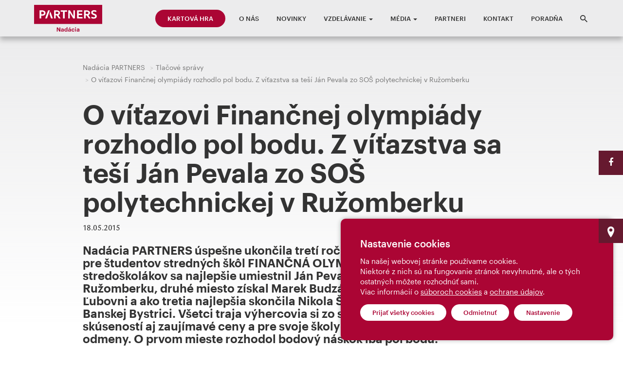

--- FILE ---
content_type: text/html; charset=UTF-8
request_url: https://www.nadaciapartners.sk/detail/o-vitazovi-financnej-olympiady-rozhodlo-pol-bodu-z-vitazstva-sa-tesi-jan-pevala-zo-sos-polytechnickej-v-ruzomberku
body_size: 9317
content:
<!DOCTYPE html>
<html lang="en">
<head>
    <meta charset="utf-8">
    <meta http-equiv="X-UA-Compatible" content="IE=edge">
    <meta name="viewport" content="width=device-width, initial-scale=1">
    <meta name="description" content="">
    <meta name="author" content="Webland, s.r.o.">
    <link rel="icon" href="https://www.nadaciapartners.sk/themes/nadacia-partners/assets/images/favicons/favicon.ico">
<link rel="apple-touch-icon" sizes="180x180" href="https://www.nadaciapartners.sk/themes/nadacia-partners/assets/images/favicons/apple-icon-180x180.png">
<link rel="icon" type="image/png" sizes="32x32" href="https://www.nadaciapartners.sk/themes/nadacia-partners/assets/images/favicons/favicon-32x32.png">
<link rel="icon" type="image/png" sizes="192x192" href="https://www.nadaciapartners.sk/themes/nadacia-partners/assets/images/favicons/android-icon-192x192.png">
<link rel="icon" type="image/png" sizes="16x16" href="https://www.nadaciapartners.sk/themes/nadacia-partners/assets/images/favicons/favicon-16x16.png">
<link rel="shortcut icon" href="https://www.nadaciapartners.sk/themes/nadacia-partners/assets/images/favicons/favicon.ico">        <meta name="robots" content="index, follow"/>
        <title>O víťazovi Finančnej olympiády rozhodlo pol bodu. Z víťazstva sa teší Ján Pevala zo SOŠ polytechnickej v Ružomberku | NADÁCIA PARTNERS</title>
    <!-- Bootstrap Core CSS -->
    <link href="https://www.nadaciapartners.sk/themes/nadacia-partners/../partnersgroup/assets/bootstrap/css/bootstrap.min.css" rel="stylesheet">
    <!-- Custom Fonts -->
    <link href="https://www.nadaciapartners.sk/themes/nadacia-partners/../partnersgroup/assets/bootstrap/font-awesome/css/font-awesome.min.css" rel="stylesheet" type="text/css">
    <!-- Custom CSS -->
    <link href="https://www.nadaciapartners.sk/themes/nadacia-partners/assets/css/fonts.css?v=1.1" rel="stylesheet">
    <link href="https://www.nadaciapartners.sk/themes/nadacia-partners/../partnersgroup/assets/css/ionicons.css" rel="stylesheet">
    <link href="https://www.nadaciapartners.sk/themes/nadacia-partners/../partnersgroup/assets/owl-carousel/owl.carousel.css" rel="stylesheet">
    <link href="https://www.nadaciapartners.sk/themes/nadacia-partners/../partnersgroup/assets/owl-carousel/owl.theme.default.css" rel="stylesheet">
    <link href="https://www.nadaciapartners.sk/themes/nadacia-partners/../partnersgroup/assets/map/cssmap-slovakia.css" rel="stylesheet">
    <link href="https://www.nadaciapartners.sk/themes/nadacia-partners/assets/css/responsive.css" rel="stylesheet">
    <link href="https://www.nadaciapartners.sk/themes/nadacia-partners/assets/css/custom.css?v=1.1.12" rel="stylesheet">
    <link href="https://www.nadaciapartners.sk/themes/nadacia-partners/assets/css/foundation-partners.css" rel="stylesheet">
    <link type="text/css" rel="stylesheet" href="https://www.nadaciapartners.sk/themes/nadacia-partners/../partnersgroup/assets/lightgallery/dist/css/lightgallery.css" />
    <link href="https://www.nadaciapartners.sk/themes/nadacia-partners/../partnersgroup/assets/js/jquery.powertip-1.3.0/css/jquery.powertip.css?v=1.0" rel="stylesheet">

    <script src="https://www.google.com/recaptcha/api.js?onload=CaptchaCallback&render=explicit&hl=sk" async defer></script>

    <script>var a, b, c, d = '';</script>
    <!-- Global site tag (gtag.js) - Google Analytics -->
    <script async src="https://www.googletagmanager.com/gtag/js?id=G-V22VH0RG1F"></script>
    <script>
      window.dataLayer = window.dataLayer || [];
      function gtag(){dataLayer.push(arguments);}
      gtag('js', new Date());
    
      gtag('config', 'G-V22VH0RG1F');
    </script>
</head>
<body>
<div id="sg-cookiesBar">

        
        


<div id="cookies-bar" class="cookies-bar ">

    
        <h3 class="title">Nastavenie cookies</h3>

    
    
        <div class="content"><p>Na našej webovej stránke používame cookies.</p>

<p>Niektoré z nich sú na fungovanie stránok nevyhnutné, ale o tých ostatných môžete rozhodnúť sami.</p>

<p>Viac informácií o <a href="/cookies">súboroch cookies</a> a <a href="https://www.osobnyudaj.sk/informovanie/36750701/sk/zakladne-informacie" rel="noopener noreferrer" target="_blank">ochrane údajov</a>.</p></div>

    
    
        <div class="buttons">

            
                
                <a class="btn-accept-all  btn btn-primary page-button-cookies"
    

    
        
            href="#" 

            
        
    
    >Prijať všetky cookies
</a>

            
                
                <a class=" btn-disable-all btn btn-primary page-button-cookies"
    

    
        
            href="#" 

            
        
    
    >Odmietnuť
</a>

            
                
                    
                
                <a class="  btn btn-default page-button-cookies"
    

    
                data-toggle="modal" 
        data-target="#sg-settings-modal-cookiesBar"
        href="#sg-settings-modal-cookiesBar"

    
    >Nastavenie
</a>

            
        </div>

    
</div>




    <div class="modal fade" id="sg-settings-modal-cookiesBar" tabindex="-1" role="dialog" aria-labelledby="sg-settings-modal-cookiesBar">

    <div class="modal-dialog modal-lg" role="document">

        <div class="modal-content">

            <div class="modal-header">

                <button type="button" class="close" data-dismiss="modal" aria-label="Close"><span aria-hidden="true">&times;</span></button>
                
                <h4 class="modal-title">Nastavenie cookies</h4>

            </div>

            <div class="modal-body">

                
                    <div class="content"><p>Na našej webovej stránke používame cookies.</p>

<p>Niektoré z nich sú na fungovanie stránok nevyhnutné, ale o tých ostatných môžete rozhodnúť sami.</p>

<p>Viac informácií o <a href="/cookies">súboroch cookies</a> a <a href="https://www.osobnyudaj.sk/informovanie/36750701/sk/zakladne-informacie" rel="noopener noreferrer" target="_blank">ochrane údajov</a>.</p></div>

                
                
    <form class="list-cookies">

        
            <div class="checkbox disabled">
            
                <label>

                    <input type="checkbox" id="sg-cookies-nevyhnutne-modal" checked disabled> <strong>Nevyhnutné cookies</strong>
                
                </label>
                    
                                    <div class="description help-block"><p>Nevyhnutné cookies pomáhajú, aby webová stránka fungovala správne.</p>
</div>
                
            </div>

        
        
    </form>



            </div>

            <div class="modal-footer">
                
                <button type="button" 
                        data-dismiss="modal"
                        class="btn btn-default page-button-cookies-cancel">Zrušiť</button>
                        
                <button type="button" 
                        id="cookies-manage-save-modal" 
                        class="btn btn-primary page-button-cookies">Uložiť nastavenia</button>

            </div>

        </div>

    </div>

</div>
    


    
    
    
        
            
                                        

            
            
                                
                    
                        
                        
                    
                
            
        
    

</div><script type="text/javascript">
    var CaptchaCallback = function() {
        var contactCapForm;
        if ( $('#contact_hiddenRecaptcha').length ) {contactCapForm = grecaptcha.render('RecaptchaContactForm', {'sitekey' : '6LfvwCQUAAAAAGjasvJxlv0srpZYHXHExfGiKnja', 'callback' : correctCaptcha_contactForm}); }
    };

    var correctCaptcha_contactForm = function(response) {
        $("#contact_hiddenRecaptcha").val(response);
    };
</script>

<div class="fixed-social-bar hidden-xs">
    <div><a href="https://www.facebook.com/Nad%C3%A1cia-PARTNERS-101416681270401/" title="Facebook" target="_blank" ><i class="fa fa-facebook"></i></a></div>
</div><div class="fixed-position-bar hidden-xs">
    <div><a href="/kontakt"><i class="ion-location"></i></a></div>
</div>

<a href="#" class="scrollToTop"><i class="ion-ios-arrow-thin-up"></i></a>

    <nav class="navbar navbar-fixed-top" role="navigation">
    <div class="container">
        <div class="navbar-header">
            <a href="https://www.nadaciapartners.sk"><img src="https://www.nadaciapartners.sk/themes/nadacia-partners/assets/images/partners_logo_nadacia.png" class="logo" style="width:140px"/></a>
        </div>


        <div class="collapse navbar-collapse">

            <ul class="nav navbar-nav navbar-right">
                                                <li  class="pg-new-menu-item"  ><a href="https://www.nadaciapartners.sk/openiazochsanerozprava">Kartová hra</a></li>
                                                                <li  ><a href="https://www.nadaciapartners.sk/o-nas">O nás</a></li>
                                                                <li  ><a href="https://www.nadaciapartners.sk/novinky">Novinky</a></li>
                                                                <li class="dropdown">
                    <a href="https://www.nadaciapartners.sk/vzdelavanie-np" class="dropdown-toggle" data-hover="dropdown"> Vzdelávanie <span class="caret"></span></a>

                    <ul class="dropdown-menu">
                        
                                                <li><a href="https://www.nadaciapartners.sk/vzdelavanie">Projekty </a></li>
                        
                        
                                                <li><a href="https://www.nadaciapartners.sk/vzdelavacie-materialy">Vzdelávacie materiály </a></li>
                        
                        
                    </ul>
                </li>
                                                                <li class="dropdown">
                    <a href="https://www.nadaciapartners.sk/media" class="dropdown-toggle" data-hover="dropdown"> Média <span class="caret"></span></a>

                    <ul class="dropdown-menu">
                        
                                                <li><a href="https://www.nadaciapartners.sk/medialne-vystupy">Mediálne výstupy </a></li>
                        
                        
                                                <li><a href="https://www.nadaciapartners.sk/tlacove-spravy">Tlačové správy </a></li>
                        
                        
                    </ul>
                </li>
                                                                <li  ><a href="https://www.nadaciapartners.sk/partneri">Partneri</a></li>
                                                                <li  ><a href="https://www.nadaciapartners.sk/kontakt">Kontakt</a></li>
                                                                <li  ><a href="https://www.partnersgroup.sk/novinky/financna-poradna">Poradňa</a></li>
                                                <li>
                    <a href="javascript:void(0);">
                        <div data-toggle="modal" data-target="#contactForm2">
                            <i class="ion-android-search" style="font-size: 20px"></i>
                        </div>
                    </a>
                </li>

            </ul>
        </div>

        <div class="text-center hidden-lg hidden-md mobile-navbar-button">
            <i class="fa fa-bars"></i>
        </div>
    </div>
</nav>

<div class="mobile-navbar hidden-lg hidden-md" style="">
    <ul>
                        <li><a href="https://www.nadaciapartners.sk/openiazochsanerozprava">Kartová hra</a></li>
                                <li><a href="https://www.nadaciapartners.sk/o-nas">O nás</a></li>
                                <li><a href="https://www.nadaciapartners.sk/novinky">Novinky</a></li>
                                <li>
            <a href="#" class="mobile-dropdown" data-hover="dropdown"> Vzdelávanie <span class="caret"></span></a>

            <ul class="mobile-dropdown-menu">
                
                                <li><a href="https://www.nadaciapartners.sk/vzdelavanie">Projekty </a></li>
                
                
                                <li><a href="https://www.nadaciapartners.sk/vzdelavacie-materialy">Vzdelávacie materiály </a></li>
                
                            </ul>
        </li>
                                <li>
            <a href="#" class="mobile-dropdown" data-hover="dropdown"> Média <span class="caret"></span></a>

            <ul class="mobile-dropdown-menu">
                
                                <li><a href="https://www.nadaciapartners.sk/medialne-vystupy">Mediálne výstupy </a></li>
                
                
                                <li><a href="https://www.nadaciapartners.sk/tlacove-spravy">Tlačové správy </a></li>
                
                            </ul>
        </li>
                                <li><a href="https://www.nadaciapartners.sk/partneri">Partneri</a></li>
                                <li><a href="https://www.nadaciapartners.sk/kontakt">Kontakt</a></li>
                                <li><a href="https://www.partnersgroup.sk/novinky/financna-poradna">Poradňa</a></li>
                        <!--<li>-->
            <!--<a href="javascript:void(0);">-->
                <!--<div data-toggle="modal" data-target="#contactForm2">-->
                    <!--<i class="ion-android-search" style="font-size: 20px"></i>-->
                <!--</div>-->
            <!--</a>-->
        <!--</li>-->
        <li><a href="javascript:void(0);"><div data-toggle="modal" data-target="#contactForm2"><i class="ion-android-search" style="font-size: 20px"></i> Hľadať</div></a></li>
    </ul>
</div>
<div class="page-content">

        <div class="container-fluid image-background"></div>
<div class="breadcrumbs-block">
    <div class="container">
        <div class="breadcrumbs-container">
            <ol class="breadcrumb">
                <li><a href="https://www.nadaciapartners.sk">Nadácia PARTNERS</a></li>
                <li><a href="/tlacove-spravy">Tlačové správy</a></li>
                <li class="active">O víťazovi Finančnej olympiády rozhodlo pol bodu. Z víťazstva sa teší Ján Pevala zo SOŠ polytechnickej v Ružomberku</li>
            </ol>
        </div>
    </div>
</div>


<div class="text-content container article">
    <div class="col-md-12 col-sm-12 col-xs-12 text-padding">
        <h1>O víťazovi Finančnej olympiády rozhodlo pol bodu. Z víťazstva sa teší Ján Pevala zo SOŠ polytechnickej v Ružomberku</h1>
        <div class="col-md-12 col-sm-12 col-xs-12 no-padding">

            <span style="font-family: 'LegacySansItcTOT-medium';
    font-size: 16px;">18.05.2015</span>
                                    <h3>Nadácia PARTNERS úspešne ukončila tretí ročník finančnej vedomostnej súťaže pre študentov stredných škôl FINANČNÁ OLYMPIÁDA. Zo 4 400 prihlásených stredoškolákov sa najlepšie umiestnil Ján Pevala zo SOŠ polytechnická v Ružomberku, druhé miesto získal Marek Budzák z Obchodnej akadémie v Starej Ľubovni a ako tretia najlepšia skončila Nikola Šuhajdová zo SOŠ podnikania v Banskej Bystrici. Všetci traja výhercovia si zo súťaže odniesli okrem cenných skúseností aj zaujímavé ceny a  pre svoje školy získali atraktívne finančné odmeny. O prvom mieste rozhodol bodový náskok iba pol bodu.</h3>

            
            
<p>„Aj tento rok sme pre finalistov pripravili test, ktorý pozostával z 13 testových otázok a sedem slovných úloh či prípadových štúdií z oblasti hospodárenia, finančných produktov a finančného trhu. Na našu finančnú „skúšku“ mali 60 minút, o víťazoch rozhodoval počet získaných bodov. Za správne odpovede mohli súťažiaci získať spolu 32 bodov,“ <strong>opisuje pravidlá Juraj Juras, správca Nadácie PARTNERS.</strong> Najbližšie k plnému počtu sa tento rok priblížil absolútny víťaz FINANČNEJ OLYMPIÁDY Ján Pevala zo SOŠ polytechnickej v Ružomberku. Za svoj vynikajúci výkon získal nový Apple McBook Air a finančnú odmenu 2 000 eur pre svoju školu. Iba s rozdielom pol bodu sa na druhom mieste umiestnil Marek Budzák z Obchodnej akadémie v Starej Ľubovni, ktorý si zo súťaže odniesol Apple iPad mini a 1 000 eur pre školu. Bronz už po tretí rok po sebe obhájila SOŠ podnikania v Banskej Bystrici. Tretie miesto prinieslo žiačke, Nikole Šuhajdovej nový Apple iPod Nano a škole finančnú cenu 500 eur.  </p>
<p><strong>AKO HODNOTIA SVOJE ÚSPECHY SAMOTNÍ VÝHERCOVIA? </strong></p>
<p><strong>Ján Pevala zo SOŠ polytechnická v Ružomberku hovorí:</strong>„Víťazstvo v tejto súťaži ma veľmi potešilo, pretože ako študent technickej školy som uspel v konkurencii súťažiacich z gymnázií a škôl s ekonomickým zameraním. Výhra v podobe MacBook-u a finančnej odmeny 2 000 eur pre školu je dobrou motiváciou zúčastniť sa tejto súťaže a zároveň si zlepšiť vedomosti z oblasti finančníctva. Práve vďaka príprave na Finančnú olympiádu som získal mnoho nových poznatkov a skúseností.“ </p>
<p>Škola si nevie úspech Jána vynachváliť. „Výhra nášho žiaka vo Finančnej olympiáde nám urobila veľkú radosť a utvrdila nás v tom, že aj žiaci stredných odborných škôl môžu byť úspešní. Pre našu školu príde vhod aj finančná výhra 2 000 eur, plánujeme ju využiť na zlepšenie podmienok vzdelávania,“ <strong>opisuje Anna Lukáčová, zástupkyňa riaditeľa SOŠ polytechnická v Ružomberku.</strong> Zároveň oceňuje aktivity Nadácii PARTNERS, ktoré slúžia na skvalitnenie vzdelávania v rámci finančnej gramotnosti a za podporu úspešných žiakov a škôl.  </p>
<p>Podľa Dany Gburovej, pedagogičky z Obchodnej akadémie v Starej Ľubovni zvýšili Finančná akadémia aj Finančná olympiáda finančnú gramotnosť nielen študentov školy, ale aj ich učiteľov. „Motivovala nás k aktívnemu dopĺňaniu vedomostí zo sveta financií a hospodárenia s peniazmi,“ <strong>hovorí Dana Gburová. </strong>Táto stredná škola mala zároveň aj jedno z najvyššieho zastúpenia žiakov v tohtoročnej súťaži. Do finále sa prebojovali až šiesti žiaci, medzi nimi i Marek Budzák. „Nečakal som, že sa umiestnim na druhom mieste a získam peniaze pre školu a pre seba úžasný iPad mini. Využívam ho takmer každý deň,“ <strong>tvrdí</strong> <strong>Marek Budzák, žiak akadémie.</strong></p>
<p>Nikola Šuhajdová zo SOŠ podnikania v Banskej Bystrici vníma ako prvú výhru už len to, že postúpila do finálového kola. „Postup ma prinútil pozerať na internete aj iné stránky, ako iba sociálne siete. Už finále v Bratislave bolo pre nás, postupujúcich, určitou odmenou a satisfakciou,“ <strong>hovorí Nikola Šuhajdová.</strong> Na záver dodáva: „Tieto vedomosti mi pomôžu pri prijímacích skúškach na vysokú školu a využijem ich určite aj neskôr v živote.“ Rovnako sa na súťaž pozerá aj jej <strong>pedagogička Zdena Valová, ktorá tvrdí</strong>: „Páči sa mi forma súťaže – najskôr prvé dve kolá online cez internet, následne finále už prezenčne v Bratislave. Dnes sa veľa o finančnej gramotnosti hovorí, ale málo finančných inštitúcií a firiem robí niečo preto, aby sa zlepšila.“</p>
<p><strong>O SÚŤAŽI </strong></p>
<p>FINANČNÁ OLYMPIÁDA je súčasťou dlhodobého vzdelávacieho projektu Nadácie PARTNERS - DEŇ FINANČNEJ GRAMOTNOSTI. Tento projekt zastrešuje aktivity zamerané na zvyšovanie finančnej vzdelanosti na Slovensku. Z prieskumov verejnej mienky, ktoré Nadácia PARTNERS každoročne realizuje s agentúrou Focus, vyplýva, že veľa Slovákov má stále problém orientovať sa vo finančnej terminológií. Obzvlášť rizikovou skupinou s podpriemernou finančnou gramotnosťou sa ukázali práve študenti a ľudia starší ako 65 rokov. Pre stredoškolákov nadácia okrem súťaže realizuje už piaty ročník vzdelávacieho cyklu FINANČNÁ AKADÉMIA, v ktorom dostávajú študenti zaujímavou cestou návod, ako robiť správne finančné rozhodnutia ešte skôr, ako dostanú do rúk svoju prvú výplatu. Ďalšou z dlhodobých aktivít je spolupráca nadácie s Univerzitou tretieho veku Žilinskej univerzity, ktorá sa zameriava na seniorov. Dvojsemestrálny kurz Finančnej gramotnosti poskytuje seniorom základnú orientáciu vo svete peňazí, ako aj návyky finančného plánovania a rady k finančnej bezpečnosti.</p>
<p>Viac informácií o súťaži ako aj o ďalších aktivitách projektu Deň finančnej gramotnosti, nájdete na internetovej stránke <a href="http://www.denfinancnejgramotnosti.sk/">www.denfinancnejgramotnosti.sk</a></p>
<p>Viac informácií o Nadácii PARTNERS a jej projektoch nájdete na <a href="http://www.nadaciapartners.sk/">www.nadaciapartners.sk</a> alebo na <a href="http://www.nadaciapartners.sk/Users/SylviaSchlencova/Documents/www.dfg.odt">www.dfg.sk</a></p>

            
            <p class="share-article">Zdieľať článok
                <a href="http://www.facebook.com/sharer.php?u=https://www.nadaciapartners.sk/detail/o-vitazovi-financnej-olympiady-rozhodlo-pol-bodu-z-vitazstva-sa-tesi-jan-pevala-zo-sos-polytechnickej-v-ruzomberku"><i class="fa fa-facebook"></i></a>
                <a href="https://www.linkedin.com/shareArticle?mini=true&url=https://www.nadaciapartners.sk/detail/o-vitazovi-financnej-olympiady-rozhodlo-pol-bodu-z-vitazstva-sa-tesi-jan-pevala-zo-sos-polytechnickej-v-ruzomberku&title=&summary=&source="><i class="fa fa-linkedin-square"></i></a>
            </p>
        </div>
    </div>
</div>
        <div class="webs">
    <div class="container">
        <div class="col-md-12 col-sm-12 col-xs-12 no-padding">
            <div class="col-md-4 col-sm-12 col-xs-12 text-center">
                <a href="https://www.partnersgroup.sk" target="_blank">
                    <div class="col-md-12 col-sm-12 col-xs-12 no-margin no-padding webs-button">
                        <div class="col-md-11 col-sm-11 col-xs-11 no-margin no-padding title">Partners group sk</div>

                        <div class="col-md-1 col-sm-1 col-xs-1 no-margin no-padding button">
                            <img src="https://www.nadaciapartners.sk/themes/nadacia-partners/assets/images/arrow-right.png" width="20">
                        </div>
                    </div>
                </a>
            </div>
            <div class="col-md-4 col-sm-12 col-xs-12 text-center">
                <a href="http://www.dfg.sk/" target="_blank">
                    <div class="col-md-12 col-sm-12 col-xs-12 no-margin no-padding webs-button">
                        <div class="col-md-11 col-sm-11 col-xs-11 no-margin no-padding title">deň finančnej gramotnosti</div>

                        <div class="col-md-1 col-sm-1 col-xs-1 no-margin no-padding button">
                            <img src="https://www.nadaciapartners.sk/themes/nadacia-partners/assets/images/arrow-right.png" width="20">
                        </div>
                    </div>
                </a>
            </div>
            <div class="col-md-4 col-sm-12 col-xs-12 text-center">
                <a href="http://www.partnersstevy.sk" target="_blank">
                    <div class="col-md-12 col-sm-12 col-xs-12 no-margin no-padding webs-button">
                        <div class="col-md-11 col-sm-11 col-xs-11 no-margin no-padding title">Partners ste vy</div>

                        <div class="col-md-1 col-sm-1 col-xs-1 no-margin no-padding button">
                            <img src="https://www.nadaciapartners.sk/themes/nadacia-partners/assets/images/arrow-right.png" width="20">
                        </div>
                    </div>
                </a>
            </div>
        </div>
    </div>
</div>
        <div class="footer">
    <div class="container">
        <div class="col-md-12 col-sm-12 col-xs-12">
            <div class="col-md-4 col-sm-12 col-xs-12 bottom-menu">
                

    <a href="https://www.nadaciapartners.sk/openiazochsanerozprava" >
    Kartová hra
    </a>



    <a href="https://www.nadaciapartners.sk/o-nas" >
    O nás
    </a>



    <a href="https://www.nadaciapartners.sk/novinky" >
    Novinky
    </a>



    <a href="https://www.nadaciapartners.sk/vzdelavanie-np" >
    Vzdelávanie
    </a>



    <a href="https://www.nadaciapartners.sk/media" >
    Média
    </a>



    <a href="https://www.nadaciapartners.sk/partneri" >
    Partneri
    </a>



    <a href="https://www.nadaciapartners.sk/kontakt" >
    Kontakt
    </a>

                <!--<a href="https://www.partnersgroup.sk/interna-zona"><button class="iz-button text-center white-link-iz">Interná zóna</button></a>-->
                <a href="https://www.osobnyudaj.sk/informovanie/42128986/sk/zakladne-informacie" class="gdpr-button text-center white-link-iz">Ochrana
                    osobných údajov</a>
            </div>


            <div class="gradient-border col-md-8 col-sm-12 col-xs-12">
                <div class="gradient-border-content col-md-12 col-sm-12 col-xs-12">
                    <div class="col-md-6 col-sm-6 col-xs-12 no-padding footer-address">
                        Nadácia PARTNERS<br/>
                        Aupark Tower<br/>
                        Einsteinova 3541/24<br/>
                        851 01 Bratislava
                    </div>


                    <div class="col-md-6 col-sm-6 col-xs-12 no-padding footer-contact-info">
                        <div class="col-md-12 col-sm-12 col-xs-12">
                                info@nadaciapartners.sk<br/>
                                tel.: +421 917 775 700<br/>
                                fax: 02/6280 2706<br/>
                                <a href="/kontakt">Kde nás nájdete</a> | <a href="/kontakt">kontakt</a>
                        </div>
                        <div class="col-md-12 col-sm-12 col-xs-12">
                            <div class="contact-button" data-toggle="modal" data-target="#contactForm">
                                <a href="javascript:void(0);">Kontaktujte nás</a>
                            </div>
                        </div>
                    </div>
                </div>
                <div class="shape"></div>
            </div>


            <!--<div class="col-md-4 col-sm-12 col-xs-12 text-center contact-email">-->
            <!--<div class="col-md-12 col-sm-2 col-xs-12 text-left">-->
            <!--<img src="https://www.nadaciapartners.sk/themes/nadacia-partners/../partnersgroup/assets/images/icon-footer-email.png"/>-->
            <!--</div>-->
            <!--<div class="col-md-12 col-sm-5 col-xs-12 text-left">-->
            <!--Prihláste sa do nášho newslettra a majte vždy najčerstvejšie informácie z finančného trhu!-->
            <!--</div>-->
            <!--<div class="col-md-12 col-sm-5 col-xs-12 text-left no-padding contact-form">-->
            <!--<form>-->
            <!--<input type="text"/><span><button type="submit" class="submit-button"><img-->
            <!--src="https://www.nadaciapartners.sk/themes/nadacia-partners/../partnersgroup/assets/images/icon-arrow-right.png"-->
            <!--class="icon-arrow-right"/></button></span>-->
            <!--</form>-->
            <!--</div>-->
            <!--</div>-->
        </div>


        <div class="copyright col-md-12 col-sm-12 col-xs-12 text-center">© Partnersgroup I Made by Visibility</div>
    </div>
</div>

<div class="modal" id="contactForm" tabindex="-1" role="dialog" aria-labelledby="myModalLabel">
    <div class="modal-dialog" role="document">
        <div class="modal-content">
            <div class="modal-header">
                <button type="button" class="close" data-dismiss="modal" aria-label="Close"><span aria-hidden="true">&times;</span>
                </button>
                <h4 class="modal-title" id="myModalLabel">KONTAKTUJTE NÁS</h4>
            </div>
            <div class="modal-body">
                <form class="form-horizontal" id="formContact"
                      data-request="Contact::onSendNp"
                      data-request-success="$('#contactForm').modal('hide');$('#thankYou').modal('show');"
                >
                    <div class="form-group">
                        <label for="full_name" class="col-md-3 col-sm-3 col-xs-6 control-label"><span
                                class="required">*</span> Vaše meno </label>
                        <div class="col-sm-9 col-md-9 col-xs-6">
                            <input name="full_name" type="text" class="form-control col-sm-9 col-md-9 col-xs-6"
                                   id="full_name" placeholder="Meno a priezvisko" value="">
                        </div>
                    </div>
                    <div class="form-group">
                        <label for="email" class="col-sm-3 col-sm-3 col-xs-6 control-label"><span
                                class="required">*</span> E-mail </label>
                        <div class="col-sm-9 col-md-9 col-xs-6">
                            <input type="text" class="form-control col-sm-9 col-md-9 col-xs-6" id="email" name="email"
                                   placeholder="vas@email.sk" value="">
                        </div>
                    </div>
                    <div class="form-group">
                        <label for="telephone" class="col-sm-3 col-sm-3 col-xs-6 control-label">Telefón </label>
                        <div class="col-sm-9 col-md-9 col-xs-6">
                            <input type="text" class="form-control col-sm-9 col-md-9 col-xs-6" id="telephone"
                                   name="telephone" placeholder="090X XXX XXX" value="">
                        </div>
                    </div>
                    <div class="form-group">
                        <label for="address" class="col-sm-3 col-sm-3 col-xs-6 control-label">Adresa </label>
                        <div class="col-sm-9 col-md-9 col-xs-6">
                            <input type="text" class="form-control col-sm-9 col-md-9 col-xs-6" id="address"
                                   name="address" placeholder="" value="">
                        </div>
                    </div>
                    <div class="form-group">
                        <label for="message" class="col-sm-3 col-sm-3 col-xs-6 control-label"><span
                                class="required">*</span> Správa </label>
                        <div class="col-sm-9 col-md-9 col-xs-6 ">
                            <textarea class="form-control col-sm-9 col-md-9 col-xs-6" id="message" rows="4"
                                      name="message"></textarea>
                        </div>
                    </div>
                    <div class="form-group">
                        <div class="col-sm-9 col-md-9 col-xs-6 col-sm-offset-3 col-md-offset-3 col-xs-offset-6">
                            <div id="RecaptchaContactForm" class="pull-right"></div>

                            <div class="g-recaptcha-contactForm" data-sitekey="6LfvwCQUAAAAAGjasvJxlv0srpZYHXHExfGiKnja"
                                 id="RecaptchaContactForm"></div>
                            <input type="hidden" class="hiddenRecaptcha required" name="contact_hiddenRecaptcha"
                                   id="contact_hiddenRecaptcha">
                        </div>
                    </div>
                    <input type="hidden" name="form_name" value="kontakntý formulár">
                    <div class="custom-checkbox-form">

                        <input name="is_approval" id="is_approval" type="checkbox" value="1">
                        <label class="checkbox-form-text-color" for="is_approval">
                            <div id="mouseon-examples">
                                <div>
                                    Odoslaním formulára súhlasím so spracúvaním mojich osobných údajov o znení súhlasu
                                    som sa oboznámil po kliknutí na symbol
                                    <i class="question-mark-contact fa fa-info-circle"></i>.
                                </div>
                            </div>
                        </label>
                    </div>
                    <div class="form-group">
                        <div class="col-sm-10 col-sm-offset-2 col-md-10 col-md-offset-2 col-xs-10 col-xs-offset-2">
                            <input type="submit" value="Odoslať" class="btn btn-partners pull-right" id="contactSubmit"
                                   data-loading-text="Odosielam ...">
                        </div>
                    </div>
                </form>
            </div>
        </div>
    </div>
</div>


<div class="modal" id="thankYou" tabindex="-1" role="dialog" aria-labelledby="thankYouLabel">
    <div class="modal-dialog" role="document">
        <div class="modal-content">
            <div class="modal-header">
                <button type="button" class="close" data-dismiss="modal" aria-label="Close"><span aria-hidden="true">&times;</span>
                </button>
                <h4 class="modal-title" id="thankYouLabel">KONTAKTUJTE NÁS</h4>
            </div>
            <div class="modal-body thankYouContact">
                <p>Ďakujeme za Váš email</p>
            </div>
            <div class="modal-footer">
                <button type="button" class="btn btn-partners" data-dismiss="modal">Zavrieť</button>
            </div>
        </div>
    </div>
</div>

<div class="modal" id="contactForm2" tabindex="-1" role="dialog" aria-labelledby="myModalLabel">
    <div class="modal-dialog" role="document">
        <div class="modal-content">
            <div class="modal-header">
                <button type="button" class="close" data-dismiss="modal" aria-label="Close"><span aria-hidden="true">&times;</span>
                </button>
                <div class="col-md-12 col-sm-12 col-xs-12 text-center contact-email">
                    <div class="col-md-12 col-sm-12 col-xs-12 text-left no-padding contact-form">
                        <form action="https://www.nadaciapartners.sk/search" method="get">
                            <input name="q" type="text" placeholder="Hľadanie" autocomplete="on"
                                   class="col-sm-11 col-md-11 col-xs-9"/><span><button type="submit"
                                                                                       class="submit-button col-sm-1 col-md-1 col-xs-1">
                            <i class="ion-android-search"></i></button></span>
                        </form>
                    </div>
                </div>
            </div>
        </div>
    </div>
</div>

<div class="modal" id="financialAcademyContactForm" tabindex="-1" role="dialog" aria-labelledby="financialAcademyModalLabel">
    <div class="modal-dialog" role="document">
        <div class="modal-content">
            <div class="modal-header">
                <button type="button" class="close" data-dismiss="modal" aria-label="Close"><span aria-hidden="true">&times;</span></button>
                <h4 class="modal-title" id="financialAcademyModalLabel">FINANČNÁ AKADÉMIA - KONTAKTUJTE NÁS</h4>
            </div>
            <div class="modal-body">
                <form class="form-horizontal" id="financialAcademyFormContact"
                      data-request="Contact::onSendFaForm" data-request-success="$('#financialAcademyContactForm').modal('hide');$('#thankYouFinancialAcademy').modal('show');"
                >
                    <div class="form-group">
                        <label for="full_name" class="col-md-3 col-sm-3 col-xs-6 control-label"><span class="required">*</span> Vaše meno </label>
                        <div class="col-sm-9 col-md-9 col-xs-6">
                            <input name="full_name" type="text" class="form-control col-sm-9 col-md-9 col-xs-6" id="fa_full_name"  placeholder="Meno a priezvisko" value="">
                        </div>
                    </div>
                    <div class="form-group">
                        <label for="full_name" class="col-md-3 col-sm-3 col-xs-6 control-label"><span class="required">*</span> Škola </label>
                        <div class="col-sm-9 col-md-9 col-xs-6">
                            <input name="school_name" type="text" class="form-control col-sm-9 col-md-9 col-xs-6" id="fa_school_name"  placeholder="Názov školy" value="">
                        </div>
                    </div>
                    <div class="form-group">
                        <label for="email" class="col-sm-3 col-sm-3 col-xs-6 control-label"><span class="required">*</span> E-mail </label>
                        <div class="col-sm-9 col-md-9 col-xs-6">
                            <input type="text" class="form-control col-sm-9 col-md-9 col-xs-6" id="fa_email" name="email" placeholder="vas@email.sk" value="">
                        </div>
                    </div>
                    <div class="form-group">
                        <label for="telephone" class="col-sm-3 col-sm-3 col-xs-6 control-label">Telefón </label>
                        <div class="col-sm-9 col-md-9 col-xs-6">
                            <input type="text" class="form-control col-sm-9 col-md-9 col-xs-6" id="fa_telephone" name="telephone" placeholder="090X XXX XXX" value="">
                        </div>
                    </div>
                    <div class="form-group">
                        <label for="address" class="col-sm-3 col-sm-3 col-xs-6 control-label">Adresa </label>
                        <div class="col-sm-9 col-md-9 col-xs-6">
                            <input type="text" class="form-control col-sm-9 col-md-9 col-xs-6" id="fa_address" name="address" placeholder="" value="">
                        </div>
                    </div>
                    <div class="form-group">
                        <label for="message" class="col-sm-3 col-sm-3 col-xs-6 control-label"><span class="required">*</span> Správa </label>
                        <div class="col-sm-9 col-md-9 col-xs-6 ">
                            <textarea class="form-control col-sm-9 col-md-9 col-xs-6"  id="fa_message" rows="4" name="message"></textarea>
                        </div>
                    </div>
                    <!--<div class="form-group">-->
                        <!--<div class="col-sm-9 col-md-9 col-xs-6 col-sm-offset-3 col-md-offset-3 col-xs-offset-6">-->
                            <!--<div id="RecaptchaContactForm" class="pull-right"></div>-->

                            <!--<div class="g-recaptcha-contactForm" data-sitekey="6LfvwCQUAAAAAGjasvJxlv0srpZYHXHExfGiKnja" id="RecaptchaContactForm"></div>-->
                            <!--<input type="hidden" class="hiddenRecaptcha required" name="contact_hiddenRecaptcha" id="contact_hiddenRecaptcha">-->
                        <!--</div>-->
                    <!--</div>-->
                    <input type="hidden" name="form_name" value="finančná akadémia">
                    <div class="custom-checkbox-form">

                        <input name="is_approval" id="fa_is_approval" type="checkbox" value="1">
                        <label class="checkbox-form-text-color" for="fa_is_approval">
                            <div id="mouseon-examples">
                                <div>
                                    Odoslaním formulára súhlasím so spracúvaním mojich osobných údajov o znení súhlasu som sa oboznámil po kliknutí na symbol
                                    <i class="question-mark-contact fa fa-info-circle"></i>.
                                </div>
                            </div>
                        </label>
                    </div>
                    <div class="form-group">
                        <div class="col-sm-10 col-sm-offset-2 col-md-10 col-md-offset-2 col-xs-10 col-xs-offset-2">
                            <input type="submit" value="Odoslať" class="btn btn-partners pull-right" id="financialAcademyContactSubmit" data-loading-text="Odosielam ...">
                        </div>
                    </div>
                </form>
            </div>
        </div>
    </div>
</div>


<div class="modal" id="thankYouFinancialAcademy" tabindex="-1" role="dialog" aria-labelledby="thankYouFinancialAcademyLabel">
    <div class="modal-dialog" role="document">
        <div class="modal-content">
            <div class="modal-header">
                <button type="button" class="close" data-dismiss="modal" aria-label="Close"><span aria-hidden="true">&times;</span></button>
                <h4 class="modal-title" id="thankYouFinancialAcademyLabel">FINANČNÁ AKADÉMIA - KONTAKTUJTE NÁS</h4>
            </div>
            <div class="modal-body thankYouContact">
                <p>Ďakujeme za Váš email</p>
            </div>
            <div class="modal-footer">
                <button type="button" class="btn btn-partners" data-dismiss="modal">Zavrieť</button>
            </div>
        </div>
    </div>
</div></div>

<script src="https://www.nadaciapartners.sk/combine/5be2c3905a61ecb5fd627d01c25cb867-1494737237" media="all"></script>
<script>

    $('#cookies-manage-save-modal').click(function() {

        var date = new Date();

date.setDate(date.getDate() + 180);

document.cookie = "sg-cookies-consent=1; path=/; expires=" + date.toGMTString();            


    
        
            
                var item = document.getElementById('sg-cookies-nevyhnutne-modal');

                if( item.checked == true ) {
                    document.cookie = 'sg-cookies-nevyhnutne=1; path=/; expires=' + date.toGMTString();    
                } else {
                    document.cookie = 'sg-cookies-nevyhnutne=0; path=/; expires=Thu, 01 Jan 1970 00:00:01 GMT;';    
                }

            
        
    

        
            location.reload(true);

        
    });

</script>


    <script>

        $('#cookies-bar .btn-accept-all').click(function(e) 
        {
            e.preventDefault();

            var date = new Date();

date.setDate(date.getDate() + 180);

document.cookie = "sg-cookies-consent=1; path=/; expires=" + date.toGMTString();            


    
        
            
                document.cookie = "sg-cookies-nevyhnutne=1; path=/; expires=" + date.toGMTString();    

            
        
    

            if( $('#cookies-bar').length )
            {
                $('#cookies-bar').hide();
            }

            
                location.reload(true);

            
        });

        $('#cookies-bar .btn-disable-all').click(function(e) 
        {
            e.preventDefault();

            var date = new Date();

date.setDate(date.getDate() + 180);

document.cookie = "sg-cookies-consent=1; path=/; expires=" + date.toGMTString();            


    
        
            
                document.cookie = "sg-cookies-nevyhnutne=1; path=/; expires=" + date.toGMTString();    
                
            
        
    

            if( $('#cookies-bar').length )
            {
                $('#cookies-bar').hide();
            }

            
                location.reload(true);

            
        });

    </script><link rel="stylesheet" href="https://www.nadaciapartners.sk/plugins/janvince/smallgdpr/assets/new/cookiesbar.css">

<script src="https://www.amcharts.com/lib/3/amcharts.js"></script>
<script src="https://www.amcharts.com/lib/3/pie.js"></script>
<script src="https://www.amcharts.com/lib/3/plugins/export/export.min.js"></script>
<script src="https://www.amcharts.com/lib/3/themes/light.js"></script>
<script src="https://www.nadaciapartners.sk/themes/nadacia-partners/../partnersgroup/assets/js/jquery.validate.min.js"></script>
<script src="https://www.nadaciapartners.sk/themes/nadacia-partners/../partnersgroup/assets/bootstrap/js/bootstrap.min.js"></script>
<script src="https://www.nadaciapartners.sk/themes/nadacia-partners/../partnersgroup/assets/bootstrap/js/bootstrap-validator.js"></script>
<script src="https://www.nadaciapartners.sk/themes/nadacia-partners/../partnersgroup/assets/owl-carousel/owl.carousel.js"></script>
<script src="https://www.nadaciapartners.sk/themes/nadacia-partners/../partnersgroup/assets/map/cssmap.js"></script>
<script src="https://www.nadaciapartners.sk/themes/nadacia-partners/../partnersgroup/assets/js/jquery.powertip-1.3.0/jquery.powertip.js"></script>
<script src="https://www.nadaciapartners.sk/themes/nadacia-partners/../partnersgroup/assets/js/jquery.powertip-1.3.0/jquery.powertip.js"></script>
<script src="https://www.nadaciapartners.sk/themes/nadacia-partners/../partnersgroup/assets/js/rangeslider.js-2.3.0/rangeslider.js"></script>
<script src="https://www.nadaciapartners.sk/themes/nadacia-partners/../partnersgroup/assets/lightgallery/demo/js/lightgallery.min.js"></script>
<script src="https://www.nadaciapartners.sk/themes/nadacia-partners/../partnersgroup/assets/lightgallery/demo/js/lg-thumbnail.min.js"></script>
<script src="https://www.nadaciapartners.sk/themes/nadacia-partners/../partnersgroup/assets/lightgallery/demo/js/lg-fullscreen.min.js"></script>
<script src="https://www.nadaciapartners.sk/themes/nadacia-partners/../partnersgroup/assets/js/custom.js?v=1.0"></script>
<script src="https://www.nadaciapartners.sk/themes/nadacia-partners/../partnersgroup/assets/js/timeline/js/frst-timeline.js"></script>
</body>
</html>

--- FILE ---
content_type: text/html; charset=utf-8
request_url: https://www.google.com/recaptcha/api2/anchor?ar=1&k=6LfvwCQUAAAAAGjasvJxlv0srpZYHXHExfGiKnja&co=aHR0cHM6Ly93d3cubmFkYWNpYXBhcnRuZXJzLnNrOjQ0Mw..&hl=sk&v=PoyoqOPhxBO7pBk68S4YbpHZ&size=normal&anchor-ms=20000&execute-ms=30000&cb=kjhsgo55hzxw
body_size: 49442
content:
<!DOCTYPE HTML><html dir="ltr" lang="sk"><head><meta http-equiv="Content-Type" content="text/html; charset=UTF-8">
<meta http-equiv="X-UA-Compatible" content="IE=edge">
<title>reCAPTCHA</title>
<style type="text/css">
/* cyrillic-ext */
@font-face {
  font-family: 'Roboto';
  font-style: normal;
  font-weight: 400;
  font-stretch: 100%;
  src: url(//fonts.gstatic.com/s/roboto/v48/KFO7CnqEu92Fr1ME7kSn66aGLdTylUAMa3GUBHMdazTgWw.woff2) format('woff2');
  unicode-range: U+0460-052F, U+1C80-1C8A, U+20B4, U+2DE0-2DFF, U+A640-A69F, U+FE2E-FE2F;
}
/* cyrillic */
@font-face {
  font-family: 'Roboto';
  font-style: normal;
  font-weight: 400;
  font-stretch: 100%;
  src: url(//fonts.gstatic.com/s/roboto/v48/KFO7CnqEu92Fr1ME7kSn66aGLdTylUAMa3iUBHMdazTgWw.woff2) format('woff2');
  unicode-range: U+0301, U+0400-045F, U+0490-0491, U+04B0-04B1, U+2116;
}
/* greek-ext */
@font-face {
  font-family: 'Roboto';
  font-style: normal;
  font-weight: 400;
  font-stretch: 100%;
  src: url(//fonts.gstatic.com/s/roboto/v48/KFO7CnqEu92Fr1ME7kSn66aGLdTylUAMa3CUBHMdazTgWw.woff2) format('woff2');
  unicode-range: U+1F00-1FFF;
}
/* greek */
@font-face {
  font-family: 'Roboto';
  font-style: normal;
  font-weight: 400;
  font-stretch: 100%;
  src: url(//fonts.gstatic.com/s/roboto/v48/KFO7CnqEu92Fr1ME7kSn66aGLdTylUAMa3-UBHMdazTgWw.woff2) format('woff2');
  unicode-range: U+0370-0377, U+037A-037F, U+0384-038A, U+038C, U+038E-03A1, U+03A3-03FF;
}
/* math */
@font-face {
  font-family: 'Roboto';
  font-style: normal;
  font-weight: 400;
  font-stretch: 100%;
  src: url(//fonts.gstatic.com/s/roboto/v48/KFO7CnqEu92Fr1ME7kSn66aGLdTylUAMawCUBHMdazTgWw.woff2) format('woff2');
  unicode-range: U+0302-0303, U+0305, U+0307-0308, U+0310, U+0312, U+0315, U+031A, U+0326-0327, U+032C, U+032F-0330, U+0332-0333, U+0338, U+033A, U+0346, U+034D, U+0391-03A1, U+03A3-03A9, U+03B1-03C9, U+03D1, U+03D5-03D6, U+03F0-03F1, U+03F4-03F5, U+2016-2017, U+2034-2038, U+203C, U+2040, U+2043, U+2047, U+2050, U+2057, U+205F, U+2070-2071, U+2074-208E, U+2090-209C, U+20D0-20DC, U+20E1, U+20E5-20EF, U+2100-2112, U+2114-2115, U+2117-2121, U+2123-214F, U+2190, U+2192, U+2194-21AE, U+21B0-21E5, U+21F1-21F2, U+21F4-2211, U+2213-2214, U+2216-22FF, U+2308-230B, U+2310, U+2319, U+231C-2321, U+2336-237A, U+237C, U+2395, U+239B-23B7, U+23D0, U+23DC-23E1, U+2474-2475, U+25AF, U+25B3, U+25B7, U+25BD, U+25C1, U+25CA, U+25CC, U+25FB, U+266D-266F, U+27C0-27FF, U+2900-2AFF, U+2B0E-2B11, U+2B30-2B4C, U+2BFE, U+3030, U+FF5B, U+FF5D, U+1D400-1D7FF, U+1EE00-1EEFF;
}
/* symbols */
@font-face {
  font-family: 'Roboto';
  font-style: normal;
  font-weight: 400;
  font-stretch: 100%;
  src: url(//fonts.gstatic.com/s/roboto/v48/KFO7CnqEu92Fr1ME7kSn66aGLdTylUAMaxKUBHMdazTgWw.woff2) format('woff2');
  unicode-range: U+0001-000C, U+000E-001F, U+007F-009F, U+20DD-20E0, U+20E2-20E4, U+2150-218F, U+2190, U+2192, U+2194-2199, U+21AF, U+21E6-21F0, U+21F3, U+2218-2219, U+2299, U+22C4-22C6, U+2300-243F, U+2440-244A, U+2460-24FF, U+25A0-27BF, U+2800-28FF, U+2921-2922, U+2981, U+29BF, U+29EB, U+2B00-2BFF, U+4DC0-4DFF, U+FFF9-FFFB, U+10140-1018E, U+10190-1019C, U+101A0, U+101D0-101FD, U+102E0-102FB, U+10E60-10E7E, U+1D2C0-1D2D3, U+1D2E0-1D37F, U+1F000-1F0FF, U+1F100-1F1AD, U+1F1E6-1F1FF, U+1F30D-1F30F, U+1F315, U+1F31C, U+1F31E, U+1F320-1F32C, U+1F336, U+1F378, U+1F37D, U+1F382, U+1F393-1F39F, U+1F3A7-1F3A8, U+1F3AC-1F3AF, U+1F3C2, U+1F3C4-1F3C6, U+1F3CA-1F3CE, U+1F3D4-1F3E0, U+1F3ED, U+1F3F1-1F3F3, U+1F3F5-1F3F7, U+1F408, U+1F415, U+1F41F, U+1F426, U+1F43F, U+1F441-1F442, U+1F444, U+1F446-1F449, U+1F44C-1F44E, U+1F453, U+1F46A, U+1F47D, U+1F4A3, U+1F4B0, U+1F4B3, U+1F4B9, U+1F4BB, U+1F4BF, U+1F4C8-1F4CB, U+1F4D6, U+1F4DA, U+1F4DF, U+1F4E3-1F4E6, U+1F4EA-1F4ED, U+1F4F7, U+1F4F9-1F4FB, U+1F4FD-1F4FE, U+1F503, U+1F507-1F50B, U+1F50D, U+1F512-1F513, U+1F53E-1F54A, U+1F54F-1F5FA, U+1F610, U+1F650-1F67F, U+1F687, U+1F68D, U+1F691, U+1F694, U+1F698, U+1F6AD, U+1F6B2, U+1F6B9-1F6BA, U+1F6BC, U+1F6C6-1F6CF, U+1F6D3-1F6D7, U+1F6E0-1F6EA, U+1F6F0-1F6F3, U+1F6F7-1F6FC, U+1F700-1F7FF, U+1F800-1F80B, U+1F810-1F847, U+1F850-1F859, U+1F860-1F887, U+1F890-1F8AD, U+1F8B0-1F8BB, U+1F8C0-1F8C1, U+1F900-1F90B, U+1F93B, U+1F946, U+1F984, U+1F996, U+1F9E9, U+1FA00-1FA6F, U+1FA70-1FA7C, U+1FA80-1FA89, U+1FA8F-1FAC6, U+1FACE-1FADC, U+1FADF-1FAE9, U+1FAF0-1FAF8, U+1FB00-1FBFF;
}
/* vietnamese */
@font-face {
  font-family: 'Roboto';
  font-style: normal;
  font-weight: 400;
  font-stretch: 100%;
  src: url(//fonts.gstatic.com/s/roboto/v48/KFO7CnqEu92Fr1ME7kSn66aGLdTylUAMa3OUBHMdazTgWw.woff2) format('woff2');
  unicode-range: U+0102-0103, U+0110-0111, U+0128-0129, U+0168-0169, U+01A0-01A1, U+01AF-01B0, U+0300-0301, U+0303-0304, U+0308-0309, U+0323, U+0329, U+1EA0-1EF9, U+20AB;
}
/* latin-ext */
@font-face {
  font-family: 'Roboto';
  font-style: normal;
  font-weight: 400;
  font-stretch: 100%;
  src: url(//fonts.gstatic.com/s/roboto/v48/KFO7CnqEu92Fr1ME7kSn66aGLdTylUAMa3KUBHMdazTgWw.woff2) format('woff2');
  unicode-range: U+0100-02BA, U+02BD-02C5, U+02C7-02CC, U+02CE-02D7, U+02DD-02FF, U+0304, U+0308, U+0329, U+1D00-1DBF, U+1E00-1E9F, U+1EF2-1EFF, U+2020, U+20A0-20AB, U+20AD-20C0, U+2113, U+2C60-2C7F, U+A720-A7FF;
}
/* latin */
@font-face {
  font-family: 'Roboto';
  font-style: normal;
  font-weight: 400;
  font-stretch: 100%;
  src: url(//fonts.gstatic.com/s/roboto/v48/KFO7CnqEu92Fr1ME7kSn66aGLdTylUAMa3yUBHMdazQ.woff2) format('woff2');
  unicode-range: U+0000-00FF, U+0131, U+0152-0153, U+02BB-02BC, U+02C6, U+02DA, U+02DC, U+0304, U+0308, U+0329, U+2000-206F, U+20AC, U+2122, U+2191, U+2193, U+2212, U+2215, U+FEFF, U+FFFD;
}
/* cyrillic-ext */
@font-face {
  font-family: 'Roboto';
  font-style: normal;
  font-weight: 500;
  font-stretch: 100%;
  src: url(//fonts.gstatic.com/s/roboto/v48/KFO7CnqEu92Fr1ME7kSn66aGLdTylUAMa3GUBHMdazTgWw.woff2) format('woff2');
  unicode-range: U+0460-052F, U+1C80-1C8A, U+20B4, U+2DE0-2DFF, U+A640-A69F, U+FE2E-FE2F;
}
/* cyrillic */
@font-face {
  font-family: 'Roboto';
  font-style: normal;
  font-weight: 500;
  font-stretch: 100%;
  src: url(//fonts.gstatic.com/s/roboto/v48/KFO7CnqEu92Fr1ME7kSn66aGLdTylUAMa3iUBHMdazTgWw.woff2) format('woff2');
  unicode-range: U+0301, U+0400-045F, U+0490-0491, U+04B0-04B1, U+2116;
}
/* greek-ext */
@font-face {
  font-family: 'Roboto';
  font-style: normal;
  font-weight: 500;
  font-stretch: 100%;
  src: url(//fonts.gstatic.com/s/roboto/v48/KFO7CnqEu92Fr1ME7kSn66aGLdTylUAMa3CUBHMdazTgWw.woff2) format('woff2');
  unicode-range: U+1F00-1FFF;
}
/* greek */
@font-face {
  font-family: 'Roboto';
  font-style: normal;
  font-weight: 500;
  font-stretch: 100%;
  src: url(//fonts.gstatic.com/s/roboto/v48/KFO7CnqEu92Fr1ME7kSn66aGLdTylUAMa3-UBHMdazTgWw.woff2) format('woff2');
  unicode-range: U+0370-0377, U+037A-037F, U+0384-038A, U+038C, U+038E-03A1, U+03A3-03FF;
}
/* math */
@font-face {
  font-family: 'Roboto';
  font-style: normal;
  font-weight: 500;
  font-stretch: 100%;
  src: url(//fonts.gstatic.com/s/roboto/v48/KFO7CnqEu92Fr1ME7kSn66aGLdTylUAMawCUBHMdazTgWw.woff2) format('woff2');
  unicode-range: U+0302-0303, U+0305, U+0307-0308, U+0310, U+0312, U+0315, U+031A, U+0326-0327, U+032C, U+032F-0330, U+0332-0333, U+0338, U+033A, U+0346, U+034D, U+0391-03A1, U+03A3-03A9, U+03B1-03C9, U+03D1, U+03D5-03D6, U+03F0-03F1, U+03F4-03F5, U+2016-2017, U+2034-2038, U+203C, U+2040, U+2043, U+2047, U+2050, U+2057, U+205F, U+2070-2071, U+2074-208E, U+2090-209C, U+20D0-20DC, U+20E1, U+20E5-20EF, U+2100-2112, U+2114-2115, U+2117-2121, U+2123-214F, U+2190, U+2192, U+2194-21AE, U+21B0-21E5, U+21F1-21F2, U+21F4-2211, U+2213-2214, U+2216-22FF, U+2308-230B, U+2310, U+2319, U+231C-2321, U+2336-237A, U+237C, U+2395, U+239B-23B7, U+23D0, U+23DC-23E1, U+2474-2475, U+25AF, U+25B3, U+25B7, U+25BD, U+25C1, U+25CA, U+25CC, U+25FB, U+266D-266F, U+27C0-27FF, U+2900-2AFF, U+2B0E-2B11, U+2B30-2B4C, U+2BFE, U+3030, U+FF5B, U+FF5D, U+1D400-1D7FF, U+1EE00-1EEFF;
}
/* symbols */
@font-face {
  font-family: 'Roboto';
  font-style: normal;
  font-weight: 500;
  font-stretch: 100%;
  src: url(//fonts.gstatic.com/s/roboto/v48/KFO7CnqEu92Fr1ME7kSn66aGLdTylUAMaxKUBHMdazTgWw.woff2) format('woff2');
  unicode-range: U+0001-000C, U+000E-001F, U+007F-009F, U+20DD-20E0, U+20E2-20E4, U+2150-218F, U+2190, U+2192, U+2194-2199, U+21AF, U+21E6-21F0, U+21F3, U+2218-2219, U+2299, U+22C4-22C6, U+2300-243F, U+2440-244A, U+2460-24FF, U+25A0-27BF, U+2800-28FF, U+2921-2922, U+2981, U+29BF, U+29EB, U+2B00-2BFF, U+4DC0-4DFF, U+FFF9-FFFB, U+10140-1018E, U+10190-1019C, U+101A0, U+101D0-101FD, U+102E0-102FB, U+10E60-10E7E, U+1D2C0-1D2D3, U+1D2E0-1D37F, U+1F000-1F0FF, U+1F100-1F1AD, U+1F1E6-1F1FF, U+1F30D-1F30F, U+1F315, U+1F31C, U+1F31E, U+1F320-1F32C, U+1F336, U+1F378, U+1F37D, U+1F382, U+1F393-1F39F, U+1F3A7-1F3A8, U+1F3AC-1F3AF, U+1F3C2, U+1F3C4-1F3C6, U+1F3CA-1F3CE, U+1F3D4-1F3E0, U+1F3ED, U+1F3F1-1F3F3, U+1F3F5-1F3F7, U+1F408, U+1F415, U+1F41F, U+1F426, U+1F43F, U+1F441-1F442, U+1F444, U+1F446-1F449, U+1F44C-1F44E, U+1F453, U+1F46A, U+1F47D, U+1F4A3, U+1F4B0, U+1F4B3, U+1F4B9, U+1F4BB, U+1F4BF, U+1F4C8-1F4CB, U+1F4D6, U+1F4DA, U+1F4DF, U+1F4E3-1F4E6, U+1F4EA-1F4ED, U+1F4F7, U+1F4F9-1F4FB, U+1F4FD-1F4FE, U+1F503, U+1F507-1F50B, U+1F50D, U+1F512-1F513, U+1F53E-1F54A, U+1F54F-1F5FA, U+1F610, U+1F650-1F67F, U+1F687, U+1F68D, U+1F691, U+1F694, U+1F698, U+1F6AD, U+1F6B2, U+1F6B9-1F6BA, U+1F6BC, U+1F6C6-1F6CF, U+1F6D3-1F6D7, U+1F6E0-1F6EA, U+1F6F0-1F6F3, U+1F6F7-1F6FC, U+1F700-1F7FF, U+1F800-1F80B, U+1F810-1F847, U+1F850-1F859, U+1F860-1F887, U+1F890-1F8AD, U+1F8B0-1F8BB, U+1F8C0-1F8C1, U+1F900-1F90B, U+1F93B, U+1F946, U+1F984, U+1F996, U+1F9E9, U+1FA00-1FA6F, U+1FA70-1FA7C, U+1FA80-1FA89, U+1FA8F-1FAC6, U+1FACE-1FADC, U+1FADF-1FAE9, U+1FAF0-1FAF8, U+1FB00-1FBFF;
}
/* vietnamese */
@font-face {
  font-family: 'Roboto';
  font-style: normal;
  font-weight: 500;
  font-stretch: 100%;
  src: url(//fonts.gstatic.com/s/roboto/v48/KFO7CnqEu92Fr1ME7kSn66aGLdTylUAMa3OUBHMdazTgWw.woff2) format('woff2');
  unicode-range: U+0102-0103, U+0110-0111, U+0128-0129, U+0168-0169, U+01A0-01A1, U+01AF-01B0, U+0300-0301, U+0303-0304, U+0308-0309, U+0323, U+0329, U+1EA0-1EF9, U+20AB;
}
/* latin-ext */
@font-face {
  font-family: 'Roboto';
  font-style: normal;
  font-weight: 500;
  font-stretch: 100%;
  src: url(//fonts.gstatic.com/s/roboto/v48/KFO7CnqEu92Fr1ME7kSn66aGLdTylUAMa3KUBHMdazTgWw.woff2) format('woff2');
  unicode-range: U+0100-02BA, U+02BD-02C5, U+02C7-02CC, U+02CE-02D7, U+02DD-02FF, U+0304, U+0308, U+0329, U+1D00-1DBF, U+1E00-1E9F, U+1EF2-1EFF, U+2020, U+20A0-20AB, U+20AD-20C0, U+2113, U+2C60-2C7F, U+A720-A7FF;
}
/* latin */
@font-face {
  font-family: 'Roboto';
  font-style: normal;
  font-weight: 500;
  font-stretch: 100%;
  src: url(//fonts.gstatic.com/s/roboto/v48/KFO7CnqEu92Fr1ME7kSn66aGLdTylUAMa3yUBHMdazQ.woff2) format('woff2');
  unicode-range: U+0000-00FF, U+0131, U+0152-0153, U+02BB-02BC, U+02C6, U+02DA, U+02DC, U+0304, U+0308, U+0329, U+2000-206F, U+20AC, U+2122, U+2191, U+2193, U+2212, U+2215, U+FEFF, U+FFFD;
}
/* cyrillic-ext */
@font-face {
  font-family: 'Roboto';
  font-style: normal;
  font-weight: 900;
  font-stretch: 100%;
  src: url(//fonts.gstatic.com/s/roboto/v48/KFO7CnqEu92Fr1ME7kSn66aGLdTylUAMa3GUBHMdazTgWw.woff2) format('woff2');
  unicode-range: U+0460-052F, U+1C80-1C8A, U+20B4, U+2DE0-2DFF, U+A640-A69F, U+FE2E-FE2F;
}
/* cyrillic */
@font-face {
  font-family: 'Roboto';
  font-style: normal;
  font-weight: 900;
  font-stretch: 100%;
  src: url(//fonts.gstatic.com/s/roboto/v48/KFO7CnqEu92Fr1ME7kSn66aGLdTylUAMa3iUBHMdazTgWw.woff2) format('woff2');
  unicode-range: U+0301, U+0400-045F, U+0490-0491, U+04B0-04B1, U+2116;
}
/* greek-ext */
@font-face {
  font-family: 'Roboto';
  font-style: normal;
  font-weight: 900;
  font-stretch: 100%;
  src: url(//fonts.gstatic.com/s/roboto/v48/KFO7CnqEu92Fr1ME7kSn66aGLdTylUAMa3CUBHMdazTgWw.woff2) format('woff2');
  unicode-range: U+1F00-1FFF;
}
/* greek */
@font-face {
  font-family: 'Roboto';
  font-style: normal;
  font-weight: 900;
  font-stretch: 100%;
  src: url(//fonts.gstatic.com/s/roboto/v48/KFO7CnqEu92Fr1ME7kSn66aGLdTylUAMa3-UBHMdazTgWw.woff2) format('woff2');
  unicode-range: U+0370-0377, U+037A-037F, U+0384-038A, U+038C, U+038E-03A1, U+03A3-03FF;
}
/* math */
@font-face {
  font-family: 'Roboto';
  font-style: normal;
  font-weight: 900;
  font-stretch: 100%;
  src: url(//fonts.gstatic.com/s/roboto/v48/KFO7CnqEu92Fr1ME7kSn66aGLdTylUAMawCUBHMdazTgWw.woff2) format('woff2');
  unicode-range: U+0302-0303, U+0305, U+0307-0308, U+0310, U+0312, U+0315, U+031A, U+0326-0327, U+032C, U+032F-0330, U+0332-0333, U+0338, U+033A, U+0346, U+034D, U+0391-03A1, U+03A3-03A9, U+03B1-03C9, U+03D1, U+03D5-03D6, U+03F0-03F1, U+03F4-03F5, U+2016-2017, U+2034-2038, U+203C, U+2040, U+2043, U+2047, U+2050, U+2057, U+205F, U+2070-2071, U+2074-208E, U+2090-209C, U+20D0-20DC, U+20E1, U+20E5-20EF, U+2100-2112, U+2114-2115, U+2117-2121, U+2123-214F, U+2190, U+2192, U+2194-21AE, U+21B0-21E5, U+21F1-21F2, U+21F4-2211, U+2213-2214, U+2216-22FF, U+2308-230B, U+2310, U+2319, U+231C-2321, U+2336-237A, U+237C, U+2395, U+239B-23B7, U+23D0, U+23DC-23E1, U+2474-2475, U+25AF, U+25B3, U+25B7, U+25BD, U+25C1, U+25CA, U+25CC, U+25FB, U+266D-266F, U+27C0-27FF, U+2900-2AFF, U+2B0E-2B11, U+2B30-2B4C, U+2BFE, U+3030, U+FF5B, U+FF5D, U+1D400-1D7FF, U+1EE00-1EEFF;
}
/* symbols */
@font-face {
  font-family: 'Roboto';
  font-style: normal;
  font-weight: 900;
  font-stretch: 100%;
  src: url(//fonts.gstatic.com/s/roboto/v48/KFO7CnqEu92Fr1ME7kSn66aGLdTylUAMaxKUBHMdazTgWw.woff2) format('woff2');
  unicode-range: U+0001-000C, U+000E-001F, U+007F-009F, U+20DD-20E0, U+20E2-20E4, U+2150-218F, U+2190, U+2192, U+2194-2199, U+21AF, U+21E6-21F0, U+21F3, U+2218-2219, U+2299, U+22C4-22C6, U+2300-243F, U+2440-244A, U+2460-24FF, U+25A0-27BF, U+2800-28FF, U+2921-2922, U+2981, U+29BF, U+29EB, U+2B00-2BFF, U+4DC0-4DFF, U+FFF9-FFFB, U+10140-1018E, U+10190-1019C, U+101A0, U+101D0-101FD, U+102E0-102FB, U+10E60-10E7E, U+1D2C0-1D2D3, U+1D2E0-1D37F, U+1F000-1F0FF, U+1F100-1F1AD, U+1F1E6-1F1FF, U+1F30D-1F30F, U+1F315, U+1F31C, U+1F31E, U+1F320-1F32C, U+1F336, U+1F378, U+1F37D, U+1F382, U+1F393-1F39F, U+1F3A7-1F3A8, U+1F3AC-1F3AF, U+1F3C2, U+1F3C4-1F3C6, U+1F3CA-1F3CE, U+1F3D4-1F3E0, U+1F3ED, U+1F3F1-1F3F3, U+1F3F5-1F3F7, U+1F408, U+1F415, U+1F41F, U+1F426, U+1F43F, U+1F441-1F442, U+1F444, U+1F446-1F449, U+1F44C-1F44E, U+1F453, U+1F46A, U+1F47D, U+1F4A3, U+1F4B0, U+1F4B3, U+1F4B9, U+1F4BB, U+1F4BF, U+1F4C8-1F4CB, U+1F4D6, U+1F4DA, U+1F4DF, U+1F4E3-1F4E6, U+1F4EA-1F4ED, U+1F4F7, U+1F4F9-1F4FB, U+1F4FD-1F4FE, U+1F503, U+1F507-1F50B, U+1F50D, U+1F512-1F513, U+1F53E-1F54A, U+1F54F-1F5FA, U+1F610, U+1F650-1F67F, U+1F687, U+1F68D, U+1F691, U+1F694, U+1F698, U+1F6AD, U+1F6B2, U+1F6B9-1F6BA, U+1F6BC, U+1F6C6-1F6CF, U+1F6D3-1F6D7, U+1F6E0-1F6EA, U+1F6F0-1F6F3, U+1F6F7-1F6FC, U+1F700-1F7FF, U+1F800-1F80B, U+1F810-1F847, U+1F850-1F859, U+1F860-1F887, U+1F890-1F8AD, U+1F8B0-1F8BB, U+1F8C0-1F8C1, U+1F900-1F90B, U+1F93B, U+1F946, U+1F984, U+1F996, U+1F9E9, U+1FA00-1FA6F, U+1FA70-1FA7C, U+1FA80-1FA89, U+1FA8F-1FAC6, U+1FACE-1FADC, U+1FADF-1FAE9, U+1FAF0-1FAF8, U+1FB00-1FBFF;
}
/* vietnamese */
@font-face {
  font-family: 'Roboto';
  font-style: normal;
  font-weight: 900;
  font-stretch: 100%;
  src: url(//fonts.gstatic.com/s/roboto/v48/KFO7CnqEu92Fr1ME7kSn66aGLdTylUAMa3OUBHMdazTgWw.woff2) format('woff2');
  unicode-range: U+0102-0103, U+0110-0111, U+0128-0129, U+0168-0169, U+01A0-01A1, U+01AF-01B0, U+0300-0301, U+0303-0304, U+0308-0309, U+0323, U+0329, U+1EA0-1EF9, U+20AB;
}
/* latin-ext */
@font-face {
  font-family: 'Roboto';
  font-style: normal;
  font-weight: 900;
  font-stretch: 100%;
  src: url(//fonts.gstatic.com/s/roboto/v48/KFO7CnqEu92Fr1ME7kSn66aGLdTylUAMa3KUBHMdazTgWw.woff2) format('woff2');
  unicode-range: U+0100-02BA, U+02BD-02C5, U+02C7-02CC, U+02CE-02D7, U+02DD-02FF, U+0304, U+0308, U+0329, U+1D00-1DBF, U+1E00-1E9F, U+1EF2-1EFF, U+2020, U+20A0-20AB, U+20AD-20C0, U+2113, U+2C60-2C7F, U+A720-A7FF;
}
/* latin */
@font-face {
  font-family: 'Roboto';
  font-style: normal;
  font-weight: 900;
  font-stretch: 100%;
  src: url(//fonts.gstatic.com/s/roboto/v48/KFO7CnqEu92Fr1ME7kSn66aGLdTylUAMa3yUBHMdazQ.woff2) format('woff2');
  unicode-range: U+0000-00FF, U+0131, U+0152-0153, U+02BB-02BC, U+02C6, U+02DA, U+02DC, U+0304, U+0308, U+0329, U+2000-206F, U+20AC, U+2122, U+2191, U+2193, U+2212, U+2215, U+FEFF, U+FFFD;
}

</style>
<link rel="stylesheet" type="text/css" href="https://www.gstatic.com/recaptcha/releases/PoyoqOPhxBO7pBk68S4YbpHZ/styles__ltr.css">
<script nonce="AlyIb7c8qpnRk8FGgcEpwQ" type="text/javascript">window['__recaptcha_api'] = 'https://www.google.com/recaptcha/api2/';</script>
<script type="text/javascript" src="https://www.gstatic.com/recaptcha/releases/PoyoqOPhxBO7pBk68S4YbpHZ/recaptcha__sk.js" nonce="AlyIb7c8qpnRk8FGgcEpwQ">
      
    </script></head>
<body><div id="rc-anchor-alert" class="rc-anchor-alert"></div>
<input type="hidden" id="recaptcha-token" value="[base64]">
<script type="text/javascript" nonce="AlyIb7c8qpnRk8FGgcEpwQ">
      recaptcha.anchor.Main.init("[\x22ainput\x22,[\x22bgdata\x22,\x22\x22,\[base64]/[base64]/MjU1Ong/[base64]/[base64]/[base64]/[base64]/[base64]/[base64]/[base64]/[base64]/[base64]/[base64]/[base64]/[base64]/[base64]/[base64]/[base64]\\u003d\x22,\[base64]\\u003d\\u003d\x22,\x22woPCuEdjewlabWFEWcO6wo1NFRU1BFBsw68Kw4wDwo5dD8Kiw4QlEMOGwrcPwoPDjsOxCGkBDibCuCkaw7/[base64]/ChMO/AMOIL8OnwqPDucOWUmRcE2jChMOpFy3Dq8KFN8KobcKObQ/CrERbwqbDrjvCvXfDpiA8wojDrcKAwrDDq0ZMYMOxw547DS8Dwp93w4N3G8OIw5xwwpcoAVllwrBmasKEw7jDvcOXw7IMBcOKw6/DrMOwwow5MRTDvMK/[base64]/DkMKBwpNsSw7Cv0ZCGsKzw5TCrzzCq0LCmsKJfMK8wqoRO8K5J3xyw5h/DsOgAwNqworDhXQ+RExGw7/DkEw+wowLw7MAdHscTsKvw4dJw51ibcKXw4YRFMKpHMKzFi7DsMOSVA1Sw6nCi8OzYA8NCSzDucOSw6R7BT8rw4oewpjDkMK/e8O1w58rw4XDunPDl8KnwrzDt8OhVMONdMOjw4zDusKzVsK1V8KowrTDjA7DnHnCo2t/[base64]/[base64]/IMK/NhhMwqHDncKyw7TCqXLChx5rwrzDhmEgJMO8XXMtw6pcwpQIME/DvWVUwrFawq3CpsOOw4XCp3E1NsKUw6LDv8KELcOWbsOsw6YLw6XCh8OgO8KRRsKxScKbbBjCkg1Gw5bDnMKpw7TDpGXCmMOiw4tyCDbDiFJww61RIlnCiwjDl8OiVnxiVsKUFcKJw4zDvXpmwq/CrCrDkV/[base64]/[base64]/UxEPJEANPsKqw6vDuD3CkgfDqz4ywrUiwpvChCHDlTZlXcKsw7jDvGfDv8KBPx3CvidywpTDn8OewpdFwpAvV8OPw5TDj8K1BjlWTh3CkjsNw5Ymw4dDB8KLwpDDocOKw6Iuw4ECZyUjcU7CpMKPAzPCnMO7dcKTew/CrcKpw4vDv8OKPcOvwp8kQVUTw6/Dt8Kfel/CusKnw7jCt8OYw4UNG8K0O2Yvex9tMsKeKcKnbcKEBQvClUvCu8Opw7NfGgLDgcOEwo3DoBB0f8O4wpFtw4JKwq4fwpjCt1UwX3/Dvg7DqcOgb8OswokmwprCtsKpwrDDgcOUU2UxZizDgnI7w4jCux4mKcKlGMKhw7fDkcOhwpLDscKkwpMLUcOEwrrChcKyUsOhw4wZVsOnw6bCtMOXQcKVCQTCoRzDl8ONw7VIeF0CUsK8w7/Cg8K9wpxQw7BXw54mwpQkwp8ww6NrGsKeJ0MxwqfCpMOvwpbCh8OEQEIRwpPChcKMw7NPT3nClcO9w6FjRcKbUlp3aMKefns2w4RmFsO3DDV3YsKDwpxSCsK3WE3Dr3UYw5BEwpDDj8O1wonCnijCq8K7ZsKXwoXCucKPVyrDtMKzwqbClgTCsX4Gw5/Dhgddw55JYzrCisKXwp3DoUbCvG7CusKyw4dGw4c6w6cbwqsqwp/DnDU3AMOTZ8O1w4nClB5Zw65RwpINLsOKwqjCvjrCmcKROMKmZ8KWw5/DqwrDnQh/w4/CuMOqw6cpwp9Aw4/Cq8OrVgjDpXFzDBLDqSrCjhbCkG1IJz7CvcK0NQ94wrzDmkXDtMOrWMOsFkkoe8OBdsKEw5PCm3HCjcKuEcO/[base64]/wovCpjYhw40oGcOTWBFKCRXDuMO4OTDCoMOiw6NewptKwq7CmMOyw6RoasOrwr9fYWjDmMOvw7EJwpJ+d8Oowr4CNcKPwrzDnz/DrlXCg8O5wqFmfmkSw65BX8KaOCJfwrkUScOywpfComZ+DsKOX8KWa8KrDMOWCS/DimnDqsKLdMKFInlpw7hXcCfDrsKmwqltWcKUD8O8w4vDpl/[base64]/DqsO6b8OUS8KVwpXDijAxPcOGwqctw6rCnzQ9OMOdwpIlwpHDv8KYw7dAwqkQMxJjw68GGDDCucKEwp0zw7TCuRViwrpARWERA1DCnm4+wrHDp8OBNcKeCMOFDzfDoMKUwrTCs8K0w7Efw5pjZn/[base64]/DoMO9H8K2LsO4wolvUGZLw5shwrFxeiNVI1DCtMKCdk/Dj8KjwpzCsxDDiMKYworDtidNVh4vw73DssOwMGAZw7xNbCMsDSnDvxcuwq/CsMOvEmwnQyktw6HCowLCpBjCg8KSw7HDvABEw7dFw7A5dsOBw6TDkmNnwpUvJ2Z4w4URL8OpBA7DpwYKw5U0w5TCq351GjhcwrMmAMOPHmd9F8KWRsKDN2NUwr/DhsK+wox4DkDCpRTCn0DDjG9gE0rCnTDChcOjJMKEwq1gehw0wpEyfHbCnwFucTxRORxrDRoawr9Sw7Vrw5ZbPsK5CsOdbkbCpCtTMCnCkcOWwqDDu8OqwpsgWMO1QkLCnz3DoHRUw4B8G8OqXA8zw7cgwrvDicO/wop2ak4aw7sTR2LDvcKSRi0fRU8nZEtncRxcwpNRwoLCgCYyw4QMw64WwoM5w7lVw60Bwr04w7/[base64]/[base64]/w7oAwqTCkDrDvMKIRFpvwpMLw6NNIwDDtcOxfGvCiDYAwqdSw61EQMO6Vw8Uw4TCtcKRJ8Kcw4Vlw7pRcjspejXDsXV7G8OkSx7DmMOVQMKkU0o7d8OGAsOiw6fDnC/[base64]/DsMKBw5PDvW/Co8KKGwrCicOzJMKBwqUOOcKlQMO6w6ksw4wjcgLDlhHCkHQGVcKUIkjCjQvDq1kPbi5aw7wZw5RowoIIw6HDgGDDkcOXw4IoeMKRDR/Cl0snw6XDisO8eFxOc8OeIMOeTkTDtsKUCABEw7sdCMKiQcKkIFRLO8ONw5PDjX9Xwog6woLComrCoAvCpxUkQnrChcOiwr7CmcKVR2PCvMOXTUgROnkDw7fCsMKyecKNCC/[base64]/Co8KyCTbCmcKQw7rCqHrDlEbCqMOvwqFew77CkcOedH/DtxbCkmHDnsOdw7/[base64]/Ci8OPw6FbXWZvw6Q6VcOdwp/CqGTDiMOrw5zCiA3CocO7c0nDtG/CphzCpjdpIsK1YsKrMcK0YsKxw6BGdMOqZ0FowqVCHcKNwofDrzECQlF/UQQMw6DDgsOuw7cwc8K0DgkEKhR9fcK3flZcNDRcCgxhwrsxQ8OUw4EFwo/CjsO+wqBRTiZDGMKPw4V1wr7CqMOvTcOhS8O0w6vCisKTAFcBwrrChMKMP8KSesKqwqjCnsOhw4RweXY/c8OBVT5YBHcow47Cm8KzTmtnFl9QLcKNwo1Swq1MwpwtwroLwrTCtGYaJsOOw6ovccOTwrvDjAQew7/DqVvDrMKVU3fCmsOSZw5Cw7Buw5tQw6Bkf8OuTMOXAgLCpMO7HMONRiAlBcOyw6wNwptDHcOJT0EcwoLCv2IqB8KZCn/[base64]/wr8qfMKsTcKjwpHDusKAw7U6w53DvUvCjsKjwqVxdQhPMD4jwonCp8KlNcOOVsKNKC3CjQ7Cg8Kkw58JwrkoDMO8VTJ9w4XCj8KyTlhHdy/CqcKfE2TDgRMSPsOUIsObZigjwp/DqsOkwrbDu2oNWsOww4nCg8KTw6Mvwoxqw6BRw6XDjcONf8OTO8O2w50NwoE1MMK6KW8dw43CnyUCw5zCsDFZwpvDiFXCgn1Kw6vClsOTwqh7GCvDssOpwoshP8KEUMKAw7hSMMKADVh9V3DDpMKzA8OQJsO/GANfDMOqMMKcWxBoL3LDtcOqw4c/HcOsaGw7JEdew7vCpsONUWLDnSvDrDTDnyLCt8O1woktJsOuwp/Clj/Cq8OvTDrDtlEbWVBDUsO5bcK9XDzDtidew5YnCzLDvMKqw5fClcK9LgAfw6rDqkxPfirCqMKgwoDChMOHw4HCmsKYw4zDmsOdwrlXdWPCmcKpMF0MLMO/[base64]/[base64]/QlfDrBAlAsOkfx3CiMOxwoNOfglRwq4hwoJMEknCgMK/[base64]/[base64]/CnMO/w6fDj1nDu8OtwprCuWLDkMO5w63CrsKdw4FnC33DqMKlw6LDh8OhAxEcJVXDlsKHw7pEacOMWcOaw7hXW8Kiw4QmwrbDusO7w4/DrcK3wrvCoUHDqg3CqGLDgsOUF8KxT8OiaMOZw4jDmMOVDEjCrAdLwqI9wogDw57DgMK8wp1Tw6TDsEUeWEENwrscw7fDqT/CkEFYwoLClh92CQHCjXVUw7fCrmvDs8K2HGk8QMOZw7PDtsOgw54jDsOfwrfCsDTCuS3DnV89w4szaV0Uw4tqwrVbw4UsFcK7Uj7Dj8KBQTzDkWHCmDzDo8K2aBkow7XCsMOWVxzDtcKfWsOXwpIKcMO/w4URQ2NXBxJGwq3CncOoOcKBw43DksOwVcOAw6pQdsKdVHzCnmDDt2PCkcKQwpbCowEbwogZOsKfMMKBTMKWBsO3YDTDhsOMwo87M03CswZ4wq3ClSt+w4R4Z3ttwq4sw592w7fCnsKfe8KXVypVw6c6FsKGwovCmcO9c1/Clnocw5ocw5rDo8OjMGvDg8OARkfDosKKwqTCtsOuw4TCrcOeWsOCEwTDs8OXKsOgwqsWbkLDssOQwpl9fsKvwrzChgENGMK9YcKmwo7DscKTES/DsMK8JsKswrLDsgrDmkTDucO2KF0owqHDvsKMfyM5wpxbwq8fTcO0wrRsb8KqwoHDvSTCpDMzBMK0w67CozlCw77CoDp8w6hKw7YBw5kgKQPDvBvCg13DlMOHeMOXHsKyw5zCncKgwr8vwrnDmcK5GcKLw41ew5lacjsJATs6wp/Cm8KZDAHCoMKwVsKuOsKZBW3CisOKwpLDs14fdCPDvsKLXsOOwqgQQynDsmVhwpzCpD3Ci3rDlMOya8OSUUzCi2DCoh/[base64]/ChRgcwqg/CwHChjTCkFAHMMOcKgbDnhfDt0/Ck8KPYMK9WWrDvMOmIggnWsKJXU7Ci8KaasOIccO9wqdjeVzDgcKNGMOVNMOtwq/Cs8KuwqDDsCnCu1wYeMOHY2DDtMKAw7cPw4rCjcKowqnCnyRQw4A2wojCg2jDoAV6NyhqF8O9w5rDscOSAMKCIMKvF8OLdBIDVBZBXMKqw75oah7Dh8KYwrvCgFctw4TCrHdsd8K7AxXCisKYw5fDhcK/TztBTMOTe1nCnzUZw7rCgsKTcsOYw73DryXChk/DkTLDjl3Cl8Ogw53CpsKTw5oOw73DgUvDtsOgfzZxw7olwrLDvMOowoHCr8O3wqNdwrPCrcKKEkrCuUHClW54E8OWasOaG0dZMAvDtXo3w6UQw7bDtk8UwpAww4w7Dx3DqsOzwqTDl8OWfcOfEMOUa3rDr1XCgHTCocKLCWHCk8KAGisswrPChkDDicKAwqbDhA/[base64]/DpnPCqcKjwp/Cs8KHSWRjFsKFw5DCn8OwSmzDvl3Co8KLd1zCsMOudsK0w6TDqG3Ci8Kpw4zCnyskwplfw7rClMOWwrTCpXZlRh/DvmPDiMKODMKxODpjOzs3c8K0wo5Vwr/[base64]/CgnrCvcO2JycFQMONw7fCoH4VfyPCh3TDuyERwpzChcOBTCrDkCBqAsOYwqjDlmXDvcOAw4RbwqlfdUwyLSN1wovCssOUwrlBPj/Dpw/DvMKzw6fDkQ3Cq8O+AQTCksKuZMKBFsK/wrLCtBnCpMKYw4DCqyPDpMOSw4bCq8O8w7VOw6wmTsOrVgnCgcKcwpLCoUjCpcO/w4nDlws7b8OKw5zDkiXCqVPDjsKQNVLDgTjCncOZZlHCp0E8fcK0woTDiSAscxPCgcKhw5YwcHgcwoXDpRnDo2RfJEY4wovCkVofUGwebCTClQNuw4LDng/CrDrDuMOjwp7DulkUwpRiVMKtw6bDkcK+wqrDsGUbw6Ruw7zDhcKaQmk1wonDvMOWwoDChR7CrsOmPAhQwoJiQyUNw5rDjj8Mw6dUw7QlRsKmTXpkw6tIBcKHw7IzNsO3wpXDhcOfw5cNw6TCkMKQXMK7w5rDo8KRPsONUMKIw6MXwpjDjBtgPW/Cpw0lIBzDr8K/wpzDrMOdwprDgMOmwoXCuEk+w7nDncOWw57DsT8QEMOYdhVVdhPDuh/Dnm/[base64]/Cg8OAw69dCsK5wpJgw6HDr3fCu8K2woLCplsMw6llwo3DpA/[base64]/NWcaHcKPwpHCtjbCoiEDwotYw7LCkMKZw5BCaFXClkdZw6A9w6rDlMKIYWIxwp/[base64]/DmDATBh/DuMKww50BwqHDgirDscOBw4jCq8KpDV03wohiw7EzHsO6aMK/w4/CuMK/wqDCscOOw783cUTDqFVhAlVuw4lRJ8Kdw4V1wq9xwoTDpsKaTcOGHhfCk3vDgWLCrcO3e2I9w5DCtcKXaH/Dpn8wwrbCrsKqw5LDg3swwogYLm/DuMOnwrh7wo9Jwp0xwrTChmjDuMKOQ3vDrX4MRyvDicOkwqzCpMKTaVEgw4nDrMOywp1Bw48Bw5V0NCHDtVHDs8KmwoPDosK+w54sw7DClmXCpQlGw7vCksKmWUd7w5UTw6bDl04mdsOmfcK/V8OpFcOAw6bDryXDkcKww7fDnXZPB8KDOcOXI0HDrAdJRcKYeMK9wpvDviMAcn7CkMKAwoPCn8OzwogIGVvDj1TCuAIye3k4wrVKAsKuw7PDscKew5/ChMKTw4fCnMKDGcKow6wsHMKrARc4SxrCucOxw7h/wqMswo5yUcOQwqfCjAQCwoZ5fltcw6tHwrF1XcKidsO2wp7Cu8Ohw64Ow6nCjMORw6nDtsO7bGrDtw/CvE0fNAtUPGvCg8OIVsK+dMKlDMOCO8K0O8OxK8Oqw5vDpS8pVMK5TGQaw5LCih7CkMOZwojCpHvDj0Ukw6QdwojCvGEmwqfCu8Klwp3DqmHDkVjDnBDCuB4ww5/CnUARGsKhcyLDlcOmIMKnw7HClxYlWcKEGmjCvULCnxU2w4NAw4XCtmHDug/DqmzCrGdTb8OgDsKrOcOCdlzDlsKmwpoew7rCl8OCw4zCp8OSwqPDn8Otw7LDvMOgw7UQZE15Zn/CpcKcMlhrwqcyw4pxwobDgBrDu8OlfSbDsjzCuVPDjXdvdXbDswRQL24Fwpo/w4onayjCvMK0w7bDq8ObExFuw5YGMMKuwp4xwpREX8KOw7XChVYUw5lXw6rDlnJ1wpRfwqLDqnTDsxrCtsOfw4jCscKJO8Odwq7DlH4KwrI/wqRFw4sVOMOcw5tIO11zDw/DtmbCrMOdw6/ChAHDi8KwGDLDv8Olw5/[base64]/G27DmcOFw5oEKGzDjsKuwrXCoW3DnyXCl8KHRjbDgQIWPHXDrMO1wqXDkcKuZ8O4T35+wqcEw6nCk8OOw4/Dui4TUS5iJzVhw5xFwqIrw4hOcMKKwotrwpoWwoXClMOzMMKYDBtyQhjDssOAw4cZJMKPwrhqasKuwrtRJcKDCMKbU8O2B8KgwoLDrD/DgsKxAGd6OsOdwp96wrHCgBNtb8Kbw6ENAB3CgAR9PxpJejDDi8Ogw4/Ci3zCo8OBw4IAw4MFwqA1cMOWwrIswpxHw6nDiSNDK8K2w5ZEw5YmwpXCt0wzal3CtMOrTgwVw47CtcOdwrrCjX3DicKtKHwpL0MKwogZwpLDuDPCi39EwpwxUFTCpcKhdcO0X8KbwqXDt8K7wqvCsCDDmE45w7jDtMKXwop/RcKvN0TCh8KpSHjDmTBNw7h+wqQmQy/Dp2s4w4rDoMKzwrxxw5kMwp3Cg31ob8KSwpYPwr9+wo9jcCTCpRvDrQlQwqTCo8Ksw5/DvVogwrRDDy/[base64]/w5DCtw8aEAwJw7bCumgww7d/w7gpwqHCrcOmw5/CvQxBw6Q/KsKvPMOTC8KKQcKsU0/DkBIZRit6wp/CjsOrU8OZKgjDqcKrccOaw7V5wrfCs2rDhcOJwrHCsFfChsKMwqTDjnjDtnLCrsO4w4HDnMKBHsKHEcKJw5IjO8KIwo8OwrPCisKGc8KSwp7DnG5ZwprDgy8Uw79Vwq3CrQYNwpPCsMOmw6h5a8KvLsKiBTrCjTUIXmwkR8OxOcOtwqsnPRbCkk/CqWzCqMOHw6XDvVk2wrjCqyrCsjfDqsOiNMOhYMOvwq/Dq8KoDMKbw4zDisO4HcK2w44UwpoLPsKzDMKjYcOyw6QKUmTChcOXw7nCtUkSLFHDk8Oud8OGwp4hO8Kmw5DDk8K4woDCrsK2wqXCqB3Du8KiXcKAJMKiXcKswrM4D8O8wqwKw61uw6Q+f1DDtsKLa8OfCzLDosKNw5nCt1IVwognKDUow6vDmjzCl8KWw5NYwq9CDD/Cg8OmY8OueB0GG8OMw6TCvmHDolLCkcOGVcKTw7x9w67CmyRyw5sjwqTCusOdTz8mw7tvRsOgLcOjLBJsw4PDrcO+S3xywpLCi14yw4BgGcK8wpwSwrNUwrUNDMKIw4E5w5oBVQhuRsO2wrIHw4XCi3MdNWPDly4Fwr/[base64]/Cm8Kow4zCo8O1w4HDmzQWwoxaw4TDiMOWw5XDkhzCisKFw6gZHzIfRVDDtHMQZQPDrUTDhxJaKMKXwr3DvjHDkgR4Y8Ksw4J2HsKYIQrCrcOawohyM8O6Pw7CtsOIw77DqcO6wrfCu1bCrFIebC8nw6vDtcO9H8KnbU54c8Olw6hdwoLCvsOLwo7DoMKNwq/[base64]/DisOsw4kHw4TDi0DDuGbDvyLDocOsL116LEUMaFEEc8O6w49jcFY6DMOja8O0BMOBw5slB08+EypkwoXCosORVkwdGTHDjMKdwr4yw6vDnStWw6Uhcgojd8KMwoIOLMKbIk9xworDgcKDwoQgwogrw50POMKxw6vCs8OHYsODfG4XwoHCn8KvwozDpl/[base64]/Cuw3Dk3RjV8Kyw7gRw7fDvMKowqhSw7Niw5wxDkUsLWRRPHzCmMKDRcK+dSw+M8OawqIaT8OvwqVHaMKMCQ9Iwo97FMOHworCrMO6Qw1awodkw7TCmx/[base64]/Cl8KAwqzDsMOkwpwVwqpSHg9hJAUvfMO9w6k4bW4gwoNmcsKowprDk8O4SizCvMOKw6xccgjCuiRuwppjwqUdEcKzwqDDvW42SMKaw6x3wqDCjjbCjcO3P8KDMcOuE3nDnxXCj8OUw5LCtklzLMOqwp/Cq8O4ESjDvMO1wqxew5vDosK0OsO0w4rCqMK9wrXCksOFw6DCtcOqZ8KPwqzDrU87J0/[base64]/wrhhw6MWIsOcwrkoI2lTZ8KPVxzDszfCpcOKwq1uwp9EwrbClUrCni4DFGAhDsKxw53CpMKxwoFfaxgTwopFfFLDhV83TlI9w6FDw5IgJMKSG8KFB2rCkcKkZcKPJMKTZ2rDrVB0dzo2wqVewoI9M1UONkE6w4/CsMOWKcOow63Dl8OJUsOwwq7DkxAeYcKuwpgFwrRURkDDkHDCq8KUwoDCksKOw63Dp194w4HDu21Vwrknekd2acKlW8K8PMOPwq/CksKxwpfCrsKLAB01w7xaL8ONw7fCuDMbdMOHR8OfV8O9wpjCpsOyw6/DrE1uR8KUF8KGWjYQw73DvMOKDcO7O8KCPEtBw6XCvCp0FiIhw6vCqRLCusOzw5fDoWHDpcOUCSXDvcKAKMKuw7LChlZoHMK6A8KFJcK3S8OAwqXCh3vCs8OTdF0tw6drFcOISEAdKsOucMK/w7fCusKzw4vCtsK/EcKWU09Zw7bCtsOUw7B+wqTCoGfChMOvwojCmVzClw3DoWQpw77Ct0xew5fCiTDDpHBCwpPDvTTDicOSfQLCmMO5wqouKcKVNj1oBMKQwrNrw7XCn8Ouw47CpSdcacOiw4/[base64]/VCk8wojDv8Kqwocmw4rDocOIw5IYLQ47w6ghw53CqMK2TcOPwq1pPsKZw4xwCsOMw69LNhXCukvCtiHCncKiRsO3w7/CjCl4w4kkw7YwwpRZw6lpw7JdwpYFwprCqhjCsxjCmyfCu1kcwr9/WsKWwr55KHxhRTJGw6NuwrM7w7DCtBdbRsOkWsKMccOhwrjDhUpJN8OYwoXCsMOhw6/CicKjwo7Dint9w4APADvDisKMw6RAVsK7X2EzwrEKa8O5w4zCj2QMwqPCsGTDkMODw7U8PgjDq8Kwwo87QjPDtMOKOcOJTMKywoMEw7QODB3Dh8O8BcOgI8OjNWHDo3APw5bCr8OpLEHCq2LCnylHw73Coy8EecOFPsORw6bCi1k0w47DpE3DrTvDvkjDn2/CkjnDrMKSwpEtecKbb3jDq2jDocOiXMOLVXzDol3Cv3XDqiXDkcOKDxhGwrRzw7DDpcKWw4rDqlLCpsOmw7PChsO+YXbCnizDosOIEcK6ccO/fcKpYsK9w7/[base64]/LGzDo0fDjcOnw78Awpd/wqoSw6gZw4lkwrnCqcKgaMKEfsK3a2wWw5HDicOCwqPDucOuwrJzw6vCpcOVdWQmBMKQB8OVPUhewpTDpsOXO8K3Yz8Kwq/ChzHCvnR+eMKrER0JwprCjsKFw4fCnHcqwrRawoPCtmTDmjrCkcOUw53Cii1/EcKmwozCrSbCpTANwr5kwo/DmcOFNQV+wpgMwrfDssOBw5lnIHXCk8OcA8O4MMKYA3hEbCIWOMOsw7ofVA7CisKpS8KWZcK2wr7DmsOZwrBTPMK8VsKCZkMRfsK3GMOHAMKYwrZKCMOrwq7CucOzdljClkbCt8KkScKDw5M/w4DDrsOQw5zDvcKcK2nDicOmI1TCh8KYw6DCgcOHW3DCvMOwQcKnw6VwwrzCocKIZyPCikMmTMKpwojCgALCmW4EY1rCtcKPXHfChyHCjcO2CjZhJ2LDuz/[base64]/DoGrDs292w65OwrrCvg3CqwjCncOdTcOOwr4We1/[base64]/wo1MAWpCTcK/wp7DlSrCv8OTI8O2wp1bwq3DngVnwrLDicKPwpoYKcOLHMOzwrRpw5LDocKDHcOmDgUFw6YFwr7CtcOSDsO4wrfCh8KYwovCpRQsYsKFw6A2NztPwoPCuBTCvBLCiMKgEmjCqybCnsKtG2pIXQ9cTcKcw4wiwrMlGlDDtGxSwpbCk2Bywr/DpRfDhcOlQi8cwq4VdHAYw4JlW8KLNMK7w6VmAMOgSybCl35UKQPDq8ORCcKufH8MQiTCtcOJcWTCo33Di1nDu3wvwpLCs8OsXMOYwozDmcOJw4/Du0ssw7fCjDTDhgLCqi9Ew5gNw5zDo8OHwrPDm8OJTMKNw7jDu8OFwp7Do1BaQBXCucKjS8OMwp1eRmJtw5EdUxbDjcOGw7HChMO3N1/[base64]/Cojk4VAw8w7xNMcKtwpzCkcO9wpzDjsKrw6s1wqA8w5Y0w6Ukw5PDinTChcKQNsKcTFtBUcKDwqZvHMOmASJyM8OQYy/[base64]/[base64]/Cuz3CmcOMc1hadMKTJsOBwoMMwrPCtsKtZkR8w5/[base64]/[base64]/Ct1Rlw4jCosKcPCXCgVE0PE7CtcKRSsO/[base64]/Z2bDmsKGF8Kyw4UwA8KnwqtTaWbDo3XCiwXDnhDDmk9uw6AvZ8O5wpM0woYFWELCncO3M8KPwqfDs3XDjhlSw6HDqnLDnGDCp8K/w47CkjcoUVjDm8OvwqNTwrtyFsKcG0bCksKuwrXCqjMhATPDucOjw69tPnfCg8OGwrl4w5jDpcOSf1U/a8K8w49XwpTDqMOlOsKkw5PCpsKLw6RYRWNKwpbClg/[base64]/YRfDh8OVwplAKcOJJMOiw5vCtELCtMOCccOfw4QWwpQSBAkmw61OwqsVGcONecOkeGxjwozDksOSwpXCiMOrEcOqwr/DvsK+QcOnCl7Coy/DhiHDvlnCtMKzw7vDkMKKw6vDjhJuOnYgZcKyw7bCighVwopFXAnDpzPDj8O/wq/[base64]/wrpHdcO2w68jEsK2PcOkQylAwpHDvw7CtMKTJsKpwo3Dv8OywpZ4wp7CrmDCgsKzw4HCkAfCpcKbwqVqwpvDqk9XwrgiLXvDpMKBw73CgigOWcOoWcKPAjt9ZWjCksKVw4TCq8Kuwq5ZwqXDhMOPChptwr/Ds0LCp8KBwqgMCMK8w43DksKnLyPDi8K9FkHCr2d6w7rCuR5Zw7Jkwphxw4pmw47CnMODBcKxw7pxZRE+e8OBw4xUw5EtejlIGS7DjRbCinNvw5/Do2d1MlM/[base64]/DmsKfG8OrwrcGTlFpdcKnSSTCmWPCo23DlsK/fWA8wqV6w4Ugw73CkghSw6jCusO4w7ciA8OlwpzDqh8Jwqt5UFvCv2cYw4VpFh93dCrDpzpgOVtAw49iw4Nyw5XDlcOQw6bDvmbDoDdYw6/CtlR1VgDCksOJdwVGw456XgfCo8O4wpDDkkDDl8Kdw7BKw7rDqsOuSMK5w6Q2w6fDpMOLZMKXNcKGwoHCnRHCjsOiUcKCw751w6wxSMOLw4MDwpQ1w4rDhxTDkkLDoAFGSsO8S8KiDsKww6sDY1cXK8KcbTDCqwJ/HcK9wpU+AzgRw6nDhlXDmcKtXsOew5bDo1TDp8Ouw7jChVFRw5jCjHvDj8ODw7Z+YsKZLcKUw4jCkWhON8K1wr4gKMO+wppFwo9tehV6wqrDkcOAw6oxe8Ouw7TCrzVvYcOkw48GC8KuwrBZLMO/[base64]/[base64]/DgMOtw6EhwroewqnDksKhw4TCqGHDpcK/UAUvBFFBw5VewpxKZcOPw4zDoHAuHyLDocKlwrlFwrIASsKcw59sOV7ClQVbwqk0wozDmAHDuyErw6XDnHTCkR3DucOQw7YObQQkw5lmKMKuU8Ksw4HCrU7CkDnCihnDu8OSw5HChsK/JcOeKcO/[base64]/[base64]/DtlTDnSh0wqQdw7PCpFPCkcOFw748KGoKK8Otw7/DgxBJw6zCu8KaYkLDmMK9McKKwrEUwq3DhHwKVTB1AG3CpBl8B8OTwos+wrJ8wphkwojCmsOFw5pUCUgYOcKNw5dDV8Kme8KFJAvDukksw5XCnR3DrsKyUSvDncOYwoLCpHQFwpDDg8K/Z8Ojwq/Dmm8eDCXCo8KPw7jCn8KoIzV1OhoRT8Kxwq7Cl8KKw5fCsXPCoQbDqsKbw7/Du3p1a8Ksf8K8SHxOc8OZw7cjwro3QXnDmcOmYCBYBMKnwqPCkTRKw5tMV1oTSBPCsk/CqMKHw4nDrsO2MFbDisOuw67DrMKyLgdmNUnCmcOgQ37DvTw/wrhbw6xxMV3DpsOZw5x+Oml7JMKUw5BLIMOhw5x7HUhgJQ7DnlkMccOswq19wqLCn3/[base64]/[base64]/CicOWw50nwpPCnMKCw4LDhHxSdFjCtz8OwrTDtMOdHj7CrcKKc8KzBsOGwqnCnhplwp7DgkQwFhjDsMK1Vz1YdxYAwpFbw6ApEcKAScOlUC0YRgHDkMKoJUolwqNSw7BMT8OnaHEKw4jDlQZGw4rCq1xlw6zCmsOSW1BHb1VBLkcVw5/DmsOOwoEbwqvDrVfCnMKpZcK7dUvClcKEUsKowrTCvkLCl8KFRcKOdkHCkWPDocOILXDCgTXCpcOKZcOocgg2cHJYFnDCj8KPwogxwot8MilDw7/DkcKcwpfCsMKrw4HCq3QoKMOBI1rDrwhCw4nCkMOAT8OIwqbDpwjDlMKEwqt/[base64]/DrsKLwqXCmQUlTHrCryrDrWDDtcK4dwZSR8K3Z8KJPX45XTIrw7p2Rg7CnlpcBnkef8ORRwDDicOOwoLDpQ8ZAMOIcCXCvinDrcKVfnAAw4A2B2PDqyduw7XDq0vDqMKgBnjCssOpw5VhO8OpJcKhPzPChmAswoDDg0TDvsK/wqvCk8K9FB48wpZbw59oMMK6FcOUwrPCjl0dw5XDozluw6TDuV/Du3wjwpxaOMO3VsOtwqQ2EkrDkDgxc8OGITfDmsOOw5NDwohiwqggwp/DrMK6w43CmWvDnHFeMsO/aXZqT1LDvUZ/wqXCmhTCg8KfBxUNwoM8DW11w7PCqsK1BWTCklUvecOzCMKTE8OqSsOxwpcywpHCmD01GEnDmWbDlH/[base64]/w7TDu8O9w53DlWd3UsKJw4bCuWl0wpTDv8OSY8ORVFvDvS7DkgDCnsKLTRzCq8OZXsOkw69VeR00bi/[base64]/CiCnDj8K7w4bDiU0qBVAIJ8OUwoJOTsKWwrzCqMK/[base64]/DvGPDhsO4w4XDgEovdSogS3k0w4B0wr95w78bOcO3f8OJfsKff1MgFQ7Csi4eRsKyWCQvwpfCihhowq7DqnXCu3HDu8KdwrrCvsKUJcOIUMK5BX7DtlTCmcK9w6zDicKaGQDCv8OUY8KkwqDDgD/Dq8KdbsKLD1ZRXQEnL8KowqXCkn3CnsOZSMOQw5jCml7Dr8O4wo8mwpU2wqQfHMKidX/Dl8KUwqDCvMO/w5dBw4QiPEDCmXkTGcO6w6HCvjnCncOnecOjS8Kiw5Z9w6jDkADDkE1DTcKoHMO0CUt6H8KyZMO+wqoYKMOwU33DjcKWw4rDu8KLNWzDoEw+bsKPMnrDm8Opw5FGw5hzJS8lXsKiYcKXw63Cq8ODw4PDicO+wpXCo2LDssK2w7ZRQyXDjRLDosKbSMO+wr/[base64]/wq5SwrwBTcO+wrXCsXJOwpk/[base64]/CosO+eMOBdMOAw7XCsibDjMK8H8OYw4BAe8OjWFbCvcKhHkhgNcO1H0nDvcKncD3ClMKjw4DDi8O+IsKuPcKGZnV/[base64]/DsMKjwqjCq8OfKsKjw6IlIcOKYcKhXsOKOsKNw446w48zw7XCm8KVwrBvD8Kuw4zDshVib8KHw5tFwok1w7tAw69wGsOZ\x22],null,[\x22conf\x22,null,\x226LfvwCQUAAAAAGjasvJxlv0srpZYHXHExfGiKnja\x22,0,null,null,null,0,[21,125,63,73,95,87,41,43,42,83,102,105,109,121],[1017145,855],0,null,null,null,null,0,null,0,1,700,1,null,0,\[base64]/76lBhnEnQkZnOKMAhnM8xEZ\x22,0,1,null,null,1,null,0,1,null,null,null,0],\x22https://www.nadaciapartners.sk:443\x22,null,[1,1,1],null,null,null,0,3600,[\x22https://www.google.com/intl/sk/policies/privacy/\x22,\x22https://www.google.com/intl/sk/policies/terms/\x22],\x22FlL9FdMXvGSDR5xmpq5jbJ8djbXDhJ8hRxBcjt6TSS0\\u003d\x22,0,0,null,1,1769308627314,0,0,[169,255,79,55],null,[227,103,106,110],\x22RC-WiyZCZt5NL4l8Q\x22,null,null,null,null,null,\x220dAFcWeA63BHKlD6RsKflTTeV6bjgPfBTQjb0OkGxDJEJCoskuRdDNvwnK7abjwhXpUn4Y-L6bcLUESbK1LfPtD0pHprSWAHzZoA\x22,1769391427341]");
    </script></body></html>

--- FILE ---
content_type: text/css
request_url: https://www.nadaciapartners.sk/themes/nadacia-partners/assets/css/fonts.css?v=1.1
body_size: 687
content:
@font-face {
    font-family: 'LegacySansItcSCTOT-Medium';
    src: url("../fonts/LegacySansItcSCTOT-Medium.eot");
    src: url('../fonts/LegacySansItcSCTOT-Medium.eot?#iefix') format('embedded-opentype'),
    url('../fonts/LegacySansItcSCTOT-Medium.otf') format('truetype'),
    url('../fonts/LegacySansItcSCTOT-Medium.woff') format('woff'),
    url('../fonts/LegacySansItcSCTOT-Medium.ttf') format('truetype'),

    url('../fonts/LegacySansItcSCTOT-Medium.svg#LegacySansItcSCTOT-Medium') format('svg');
    font-weight: normal;
    font-style: normal;
}

@font-face {
    font-family: 'LegacySansItcSCTOT-Book';
    src: url('../fonts/LegacySansItcSCTOT-Book.eot');
    src: url('../fonts/LegacySansItcSCTOT-Book.eot?#iefix') format('embedded-opentype'),
    url('../fonts/LegacySansItcSCTOT-Book.otf') format('truetype'),
    url('../fonts/LegacySansItcSCTOT-Book.woff') format('woff'),
    url('../fonts/LegacySansItcSCTOT-Book.ttf') format('truetype'),

    url('../fonts/LegacySansItcSCTOT-Book.svg#LegacySansItcSCTOT-Book') format('svg');
    font-weight: normal;
    font-style: normal;
}

@font-face {
    font-family: 'LegacySansItcTOT-Bold';
    src: url('../fonts/LegacySansItcTOT-Bold.eot');
    src: url('../fonts/LegacySansItcTOT-Bold.eot?#iefix') format('embedded-opentype'),
    url('../fonts/LegacySansItcTOT-Bold.otf') format('truetype'),
    url('../fonts/LegacySansItcTOT-Bold.woff') format('woff'),
    url('../fonts/LegacySansItcTOT-Bold.ttf') format('truetype'),
    url('../fonts/LegacySansItcTOT-Bold.svg#LegacySansItcTOT-Bold') format('svg');
    font-weight: normal;
    font-style: normal;
}

@font-face {
    font-family: 'LegacySansItcTOT-BoldItalic';
    src: url('../fonts/LegacySansItcTOT-BoldItalic.eot');
    src: url('../fonts/LegacySansItcTOT-BoldItalic.eot?#iefix') format('embedded-opentype'),
    url('../fonts/LegacySansItcTOT-BoldItalic.otf') format('truetype'),
    url('../fonts/LegacySansItcTOT-BoldItalic.woff') format('woff'),
    url('../fonts/LegacySansItcTOT-BoldItalic.ttf') format('truetype'),

    url('../fonts/LegacySansItcTOT-BoldItalic.svg#LegacySansItcTOT-BoldItalic') format('svg');
    font-weight: normal;
    font-style: normal;
}

@font-face {
    font-family: 'LegacySansItcTOT-Book';
    src: url('../fonts/LegacySansItcTOT-Book.eot');
    src: url('../fonts/LegacySansItcTOT-Book.eot?#iefix') format('embedded-opentype'),
    url('../fonts/LegacySansItcTOT-Book.otf') format('truetype'),
    url('../fonts/LegacySansItcTOT-Book.woff') format('woff'),
    url('../fonts/LegacySansItcTOT-Book.ttf') format('truetype'),

    url('../fonts/LegacySansItcTOT-Book.svg#LegacySansItcTOT-Book') format('svg');
    font-weight: normal;
    font-style: normal;
}

@font-face {
    font-family: 'LegacySansItcTOT-BookItalic';
    src: url('../fonts/LegacySansItcTOT-BookItalic.eot');
    src: url('../fonts/LegacySansItcTOT-BookItalic.eot?#iefix') format('embedded-opentype'),
    url('../fonts/LegacySansItcTOT-BookItalic.otf') format('truetype'),
    url('../fonts/LegacySansItcTOT-BookItalic.woff') format('woff'),
    url('../fonts/LegacySansItcTOT-BookItalic.ttf') format('truetype'),

    url('../fonts/LegacySansItcTOT-BookItalic.svg#LegacySansItcTOT-BookItalic') format('svg');
    font-weight: normal;
    font-style: normal;
}

@font-face {
    font-family: 'LegacySansItcTOT-Medium';
    src: url('../fonts/LegacySansItcTOT-Medium.eot');
    src: url('../fonts/LegacySansItcTOT-Medium.eot?#iefix') format('embedded-opentype'),
    url('../fonts/LegacySansItcTOT-Medium.otf') format('truetype'),
    url('../fonts/LegacySansItcTOT-Medium.woff') format('woff'),
    url('../fonts/LegacySansItcTOT-Medium.ttf') format('truetype'),

    url('../fonts/LegacySansItcTOT-Medium.svg#LegacySansItcTOT-Medium') format('svg');
    font-weight: normal;
    font-style: normal;
}

@font-face {
    font-family: 'LegacySansItcTOT-MediumIta';
    src: url('../fonts/LegacySansItcTOT-MediumIta.eot');
    src: url('../fonts/LegacySansItcTOT-MediumIta.eot?#iefix') format('embedded-opentype'),
    url('../fonts/LegacySansItcTOT-MediumIta.otf') format('truetype'),
    url('../fonts/LegacySansItcTOT-MediumIta.woff') format('woff'),
    url('../fonts/LegacySansItcTOT-MediumIta.ttf') format('truetype'),

    url('../fonts/LegacySansItcTOT-MediumIta.svg#LegacySansItcTOT-MediumIta') format('svg');
    font-weight: normal;
    font-style: normal;
}

@font-face {
    font-family: 'LegacySansItcTOT-Ultra';
    src: url('../fonts/LegacySansItcTOT-Ultra.eot');
    src: url('../fonts/LegacySansItcTOT-Ultra.eot?#iefix') format('embedded-opentype'),
    url('../fonts/LegacySansItcTOT-Ultra.otf') format('truetype'),
    url('../fonts/LegacySansItcTOT-Ultra.woff') format('woff'),
    url('../fonts/LegacySansItcTOT-Ultra.ttf') format('truetype'),

    url('../fonts/LegacySansItcTOT-Ultra.svg#LegacySansItcTOT-Ultra') format('svg');
    font-weight: normal;
    font-style: normal;
}

@font-face {
    font-family: 'tahoma';
    src: url('../fonts/tahoma.eot');
    src: url('../fonts/tahoma.eot?#iefix') format('embedded-opentype'),
    url('../fonts/tahoma.ttf') format('truetype'),
    url('../fonts/tahoma.woff') format('woff'),

    url('../fonts/tahoma.svg#tahoma') format('svg');
    font-weight: normal;
    font-style: normal;
}

@font-face {
    font-family: 'tahomabd';
    src: url('../fonts/tahomabd.eot');
    src: url('../fonts/tahomabd.eot?#iefix') format('embedded-opentype'),
    url('../fonts/tahomabd.ttf') format('truetype'),
    url('../fonts/tahomabd.woff') format('woff'),

    url('../fonts/tahomabd.svg#tahomabd') format('svg');
    font-weight: normal;
    font-style: normal;
}


@font-face {
    font-family: 'Graphik-Regular';
    src:
        /*url('../fonts/Graphik-Regular.otf'),*/
            url('../fonts/Graphik-Regular-Web.woff2') format('woff2'),
            url('../fonts/Graphik-Regular-Web.woff') format('woff');
    font-style: normal;
}

/* NEW FONT GRAPHIK */
@font-face {
    font-family: 'Graphik-Medium';
    src:
        /*url('../fonts/Graphik-Medium.otf'),*/
            url('../fonts/Graphik-Medium-Web.woff2') format('woff2'),
            url('../fonts/Graphik-Medium-Web.woff') format('woff');
    font-style: normal;
}

@font-face {
    font-family: 'Graphik-SemiBold';
    src:
        /*url('../fonts/Graphik-Semibold.otf'),*/
            url('../fonts/Graphik-Semibold-Web.woff2') format('woff2'),
            url('../fonts/Graphik-Semibold-Web.woff') format('woff');
    font-style: normal;
}


--- FILE ---
content_type: text/css
request_url: https://www.nadaciapartners.sk/themes/partnersgroup/assets/map/cssmap-slovakia.css
body_size: 7711
content:
/*
 * CSSMap plugin - Slovakia [ http://cssmapsplugin.com/get/slovakia ]
 * version: 5.5
 *
 * author: Łukasz Popardowski { Winston_Wolf }
 * license: http://cssmapsplugin.com/license
 * FAQ: http://cssmapsplugin.com/faq
 *
 * email: http://cssmapsplugin.com/contact
 * twitter: @CSSMapplugin

 * ---------------------------------------------------------------------------------------------------- *
 *                               DO NOT EDIT FROM THIS POINT!                                           *
 * ---------------------------------------------------------------------------------------------------- */
@import url("cssmap-themes.css");
.sk1 .s1{height:.1em;left:4.8em;top:4.9em;width:.1em}.sk1 .s2{height:.1em;left:4.8em;top:4.7em;width:.1em}.sk1 .s3{height:.2em;left:4.9em;top:4.7em;width:.1em}.sk1 .s4{height:.1em;left:4.9em;top:5.1em;width:.1em}.sk1 .s5{height:.6em;left:5em;top:4.7em;width:.1em}.sk1 .s6{height:.1em;left:4.9em;top:5.6em;width:.1em}.sk1 .s7{height:.1em;left:5em;top:5.5em;width:.1em}.sk1 .s8{height:1.1em;left:5.1em;top:4.5em;width:.2em}.sk1 .s9{height:1.1em;left:5.2em;top:4.4em;width:.2em}.sk1 .s10{height:1em;left:5.4em;top:4.3em;width:.1em}.sk1 .s11{height:1.1em;left:5.5em;top:4.2em;width:.1em}.sk1 .s12{height:1.4em;left:5.6em;top:4.1em;width:.1em}.sk1 .s13{height:1.8em;left:5.7em;top:3.9em;width:.2em}.sk1 .s14{height:.4em;left:5.7em;top:5.9em;width:.3em}.sk1 .s15{height:2.2em;left:5.8em;top:4em;width:.4em}.sk1 .s16{height:.1em;left:10em;top:5.1em;width:.1em}.sk1 .s17{height:.3em;left:9.9em;top:5.1em;width:.1em}.sk1 .s18{height:.5em;left:9.8em;top:5.1em;width:.1em}.sk1 .s19{height:.8em;left:9.6em;top:5.1em;width:.2em}.sk1 .s20{height:.4em;left:9.6em;top:4.5em;width:.1em}.sk1 .s21{height:1.6em;left:9.5em;top:4.3em;width:.1em}.sk1 .s22{height:1.7em;left:9.4em;top:4.2em;width:.1em}.sk1 .s23{height:1.9em;left:9.3em;top:4.1em;width:.1em}.sk1 .s24{height:.2em;left:9.4em;top:3.4em;width:.1em}.sk1 .s25{height:.3em;left:9.3em;top:3.4em;width:.1em}.sk1 .s26{height:.1em;left:9.2em;top:3.3em;width:.1em}.sk1 .s27{height:.1em;left:7.2em;top:3.2em;width:.7em}.sk1 .s28{height:.1em;left:7.1em;top:3.3em;width:1em}.sk1 .s29{height:.2em;left:8.4em;top:6.2em;width:.6em}.sk1 .s30{height:.1em;left:7.9em;top:6.1em;width:1.2em}.sk1 .s31{height:3em;left:8.2em;top:3.3em;width:.6em}.sk1 .s32{height:2.7em;left:7em;top:3.4em;width:2.3em}.sk1 .s33{height:2.8em;left:6.2em;top:3.4em;width:.7em}.sk1 .s34{height:3em;left:6.3em;top:3.5em;width:1.3em}.sk1 .s35{height:.2em;left:6.2em;top:6.5em;width:1.3em} .sk2 .s1{height:.3em;left:2.2em;top:6em;width:.1em}.sk2 .s2{height:.1em;left:2.2em;top:5.8em;width:.1em}.sk2 .s3{height:.1em;left:2.1em;top:5.5em;width:.1em}.sk2 .s4{height:.6em;left:2.1em;top:5.7em;width:.1em}.sk2 .s5{height:1.1em;left:2em;top:5.3em;width:.1em}.sk2 .s6{height:1.1em;left:1.9em;top:5.2em;width:.1em}.sk2 .s7{height:.1em;left:1.7em;top:4.4em;width:.2em}.sk2 .s8{height:.1em;left:1.6em;top:4.5em;width:.3em}.sk2 .s9{height:.1em;left:1.6em;top:4.6em;width:.2em}.sk2 .s10{height:.6em;left:.5em;top:5em;width:.1em}.sk2 .s11{height:.9em;left:.6em;top:4.9em;width:.1em}.sk2 .s12{height:1.2em;left:.7em;top:4.8em;width:.1em}.sk2 .s13{height:1.5em;left:.8em;top:4.8em;width:.1em}.sk2 .s14{height:.4em;left:.9em;top:4.7em;width:.3em}.sk2 .s15{height:.2em;left:1.7em;top:4.8em;width:.1em}.sk2 .s16{height:.3em;left:1.7em;top:6.4em;width:.1em}.sk2 .s17{height:1.3em;left:.9em;top:5.1em;width:1em}.sk2 .s18{height:2.1em;left:1.4em;top:4.7em;width:.3em}.sk2 .s19{height:2.1em;left:1.1em;top:4.8em;width:.5em} .sk3 .s1{height:.1em;left:13.2em;top:5.5em;width:.7em}.sk3 .s2{height:.2em;left:13.1em;top:5.3em;width:1.4em}.sk3 .s3{height:.3em;left:13em;top:5em;width:1.5em}.sk3 .s4{height:.4em;left:15em;top:3.5em;width:.1em}.sk3 .s5{height:.8em;left:14.8em;top:3.5em;width:.2em}.sk3 .s6{height:.1em;left:13.5em;top:3.4em;width:.3em}.sk3 .s7{height:.1em;left:13.5em;top:3.5em;width:.4em}.sk3 .s8{height:.1em;left:14.5em;top:3.2em;width:.1em}.sk3 .s9{height:.1em;left:14.5em;top:3.3em;width:.2em}.sk3 .s10{height:.1em;left:14.4em;top:3.4em;width:.3em}.sk3 .s11{height:.9em;left:14.4em;top:3.5em;width:.4em}.sk3 .s12{height:.9em;left:13.5em;top:3.6em;width:1.2em}.sk3 .s13{height:.8em;left:13.4em;top:3.8em;width:1.2em}.sk3 .s14{height:1.1em;left:12.8em;top:3.9em;width:1.7em}.sk3 .s15{height:.1em;left:12.6em;top:3.4em;width:.1em}.sk3 .s16{height:.1em;left:12.4em;top:3.4em;width:.1em}.sk3 .s17{height:.1em;left:12.4em;top:3.5em;width:.3em}.sk3 .s18{height:.1em;left:12.2em;top:3.6em;width:.6em}.sk3 .s19{height:.1em;left:11.6em;top:4.9em;width:.3em}.sk3 .s20{height:.1em;left:10.8em;top:3em;width:.2em}.sk3 .s21{height:.1em;left:10.6em;top:3em;width:.1em}.sk3 .s22{height:.1em;left:10.2em;top:3em;width:.1em}.sk3 .s23{height:.2em;left:10.1em;top:2.9em;width:.1em}.sk3 .s24{height:.1em;left:9.7em;top:3em;width:.3em}.sk3 .s25{height:.1em;left:9.6em;top:3.1em;width:.8em}.sk3 .s26{height:.1em;left:10.6em;top:3.1em;width:.8em}.sk3 .s27{height:.1em;left:9.7em;top:3.2em;width:1.7em}.sk3 .s28{height:.1em;left:9.6em;top:3.3em;width:1.9em}.sk3 .s29{height:.1em;left:9.5em;top:3.4em;width:2.4em}.sk3 .s30{height:.4em;left:9.3em;top:3.7em;width:.1em}.sk3 .s31{height:.6em;left:9.4em;top:3.6em;width:.1em}.sk3 .s32{height:.8em;left:9.5em;top:3.5em;width:2.6em}.sk3 .s33{height:.8em;left:9.6em;top:3.7em;width:3.2em}.sk3 .s34{height:1.1em;left:9.7em;top:3.8em;width:3.5em}.sk3 .s35{height:.2em;left:9.6em;top:4.9em;width:.6em} .sk4 .s1{height:.1em;left:3.5em;top:4.1em;width:.2em}.sk4 .s2{height:.1em;left:3.5em;top:4.2em;width:.4em}.sk4 .s3{height:.1em;left:3.6em;top:4.3em;width:.4em}.sk4 .s4{height:.1em;left:3.6em;top:4.4em;width:.6em}.sk4 .s5{height:.1em;left:3.5em;top:4.5em;width:.7em}.sk4 .s6{height:.1em;left:3.2em;top:4.6em;width:.9em}.sk4 .s7{height:.2em;left:3.2em;top:4.7em;width:1.1em}.sk4 .s8{height:.1em;left:3.3em;top:4.9em;width:1.1em}.sk4 .s9{height:.1em;left:4.6em;top:4.9em;width:.2em}.sk4 .s10{height:.1em;left:4.7em;top:4.8em;width:.2em}.sk4 .s11{height:.2em;left:4.9em;top:4.9em;width:.1em}.sk4 .s12{height:.2em;left:3.4em;top:5em;width:1.5em}.sk4 .s13{height:.1em;left:3.3em;top:5.2em;width:1.7em}.sk4 .s14{height:.2em;left:5em;top:5.3em;width:.1em}.sk4 .s15{height:.3em;left:3.3em;top:5.3em;width:1.7em}.sk4 .s16{height:.2em;left:3.1em;top:5.6em;width:.1em}.sk4 .s17{height:.6em;left:3.2em;top:5.4em;width:1.7em}.sk4 .s18{height:.2em;left:5.4em;top:5.3em;width:.2em}.sk4 .s19{height:.1em;left:5.3em;top:5.5em;width:.4em}.sk4 .s20{height:.2em;left:5.7em;top:5.7em;width:.1em}.sk4 .s21{height:.1em;left:6em;top:6.2em;width:.3em}.sk4 .s22{height:.3em;left:5.8em;top:6.5em;width:.4em}.sk4 .s23{height:.1em;left:3.2em;top:6.1em;width:.1em}.sk4 .s24{height:.4em;left:3.1em;top:6.2em;width:.2em}.sk4 .s25{height:.2em;left:3em;top:6.3em;width:3.3em}.sk4 .s26{height:.1em;left:2.9em;top:6.3em;width:.1em}.sk4 .s27{height:.1em;left:3em;top:6.1em;width:.1em}.sk4 .s28{height:.1em;left:3.2em;top:7em;width:.1em}.sk4 .s29{height:.6em;left:3.2em;top:6.3em;width:2.6em}.sk4 .s30{height:1.4em;left:5em;top:5.6em;width:.7em}.sk4 .s31{height:1.6em;left:3.3em;top:5.7em;width:2.3em}.sk4 .s32{height:.3em;left:5.6em;top:7.4em;width:.2em}.sk4 .s33{height:.4em;left:3.1em;top:7.3em;width:2.5em}.sk4 .s34{height:.4em;left:3em;top:7.4em;width:2.5em}.sk4 .s35{height:.3em;left:2.8em;top:7.7em;width:2.6em} .sk5 .s1{height:.5em;left:15.3em;top:2.5em;width:.2em}.sk5 .s2{height:.7em;left:15.2em;top:2.5em;width:.1em}.sk5 .s3{height:1em;left:14.7em;top:2.5em;width:.5em}.sk5 .s4{height:1em;left:14.6em;top:2.3em;width:.5em}.sk5 .s5{height:1em;left:14.5em;top:2.2em;width:.2em}.sk5 .s6{height:.1em;left:13.9em;top:3.5em;width:.5em}.sk5 .s7{height:.1em;left:13.8em;top:3.4em;width:.6em}.sk5 .s8{height:1.3em;left:13.5em;top:2.1em;width:1em}.sk5 .s9{height:.1em;left:13.2em;top:3.8em;width:.2em}.sk5 .s10{height:.2em;left:12.8em;top:3.6em;width:.7em}.sk5 .s11{height:.3em;left:12.7em;top:3.3em;width:.8em}.sk5 .s12{height:.1em;left:12.5em;top:3.4em;width:.1em}.sk5 .s13{height:.1em;left:12.1em;top:3.6em;width:.1em}.sk5 .s14{height:.1em;left:12.1em;top:3.5em;width:.3em}.sk5 .s15{height:.1em;left:11.9em;top:3.4em;width:.5em}.sk5 .s16{height:.1em;left:12em;top:1.1em;width:1.1em}.sk5 .s17{height:2.2em;left:11.5em;top:1.2em;width:1.8em}.sk5 .s18{height:1.6em;left:11.4em;top:1.7em;width:2.8em}.sk5 .s19{height:1.6em;left:11em;top:1.5em;width:3em}.sk5 .s20{height:.1em;left:10.7em;top:3em;width:.1em}.sk5 .s21{height:.1em;left:10.4em;top:3.1em;width:.2em}.sk5 .s22{height:.1em;left:10.3em;top:3em;width:.3em}.sk5 .s23{height:1.6em;left:10.2em;top:1.4em;width:3.6em}.sk5 .s24{height:1.6em;left:9.6em;top:1.3em;width:4.1em}.sk5 .s25{height:.1em;left:10em;top:3em;width:.1em}.sk5 .s26{height:.4em;left:8.6em;top:2em;width:.3em}.sk5 .s27{height:.5em;left:8.5em;top:2em;width:.1em}.sk5 .s28{height:.4em;left:8.7em;top:2.1em;width:.2em}.sk5 .s29{height:.1em;left:8.7em;top:2.9em;width:.1em}.sk5 .s30{height:.4em;left:8.8em;top:2.7em;width:.1em}.sk5 .s31{height:1.4em;left:9.1em;top:1.6em;width:1em}.sk5 .s32{height:1.2em;left:9em;top:1.9em;width:.7em}.sk5 .s33{height:1.1em;left:8.9em;top:2.1em;width:.4em}.sk5 .s34{height:.1em;left:8.9em;top:3.2em;width:.8em}.sk5 .s35{height:1.9em;left:9.3em;top:1.5em;width:.3em}.sk5 .s36{height:.1em;left:8.8em;top:3.3em;width:.4em} .sk6 .s1{height:.1em;left:1.9em;top:3.8em;width:.1em}.sk6 .s2{height:.4em;left:2em;top:3.5em;width:.2em}.sk6 .s3{height:.7em;left:2.2em;top:3.6em;width:.1em}.sk6 .s4{height:.1em;left:2.3em;top:4.4em;width:.1em}.sk6 .s5{height:.8em;left:2.3em;top:3.6em;width:.3em}.sk6 .s6{height:.8em;left:2.4em;top:3.5em;width:.4em}.sk6 .s7{height:1em;left:2.8em;top:3.3em;width:.1em}.sk6 .s8{height:1.2em;left:2.9em;top:3.2em;width:.3em}.sk6 .s9{height:.2em;left:3.3em;top:4.3em;width:.3em}.sk6 .s10{height:1.5em;left:3.2em;top:2.9em;width:.3em}.sk6 .s11{height:1.3em;left:3.3em;top:2.8em;width:.4em}.sk6 .s12{height:.6em;left:5em;top:2.4em;width:.1em}.sk6 .s13{height:.7em;left:4.9em;top:2.3em;width:.1em}.sk6 .s14{height:.9em;left:3.8em;top:2.2em;width:1.1em}.sk6 .s15{height:1.6em;left:3.7em;top:2.6em;width:.2em}.sk6 .s16{height:2.5em;left:3.9em;top:1.8em;width:.7em}.sk6 .s17{height:2.7em;left:4em;top:1.7em;width:.5em}.sk6 .s18{height:.3em;left:5.6em;top:3.8em;width:.1em}.sk6 .s19{height:.5em;left:5.5em;top:3.7em;width:.1em}.sk6 .s20{height:.7em;left:5.4em;top:3.6em;width:.1em}.sk6 .s21{height:1.3em;left:5.2em;top:3.1em;width:.2em}.sk6 .s22{height:1.4em;left:5em;top:3.1em;width:.2em}.sk6 .s23{height:1.5em;left:4.8em;top:3.2em;width:.3em}.sk6 .s24{height:.1em;left:4.1em;top:4.6em;width:.1em}.sk6 .s25{height:2.8em;left:4.2em;top:1.9em;width:.5em}.sk6 .s26{height:2.7em;left:4.3em;top:2.1em;width:.5em}.sk6 .s27{height:.1em;left:4.3em;top:4.8em;width:.4em}.sk6 .s28{height:.1em;left:4.4em;top:4.9em;width:.2em} .sk7 .s1{height:.1em;left:1.3em;top:3.4em;width:.4em}.sk7 .s2{height:.1em;left:1.2em;top:3.5em;width:.6em}.sk7 .s3{height:.2em;left:1.1em;top:3.6em;width:.9em}.sk7 .s4{height:.6em;left:1em;top:3.8em;width:.9em}.sk7 .s5{height:.5em;left:.9em;top:4em;width:.8em}.sk7 .s6{height:.5em;left:.8em;top:4.2em;width:.8em}.sk7 .s7{height:.4em;left:.7em;top:4.4em;width:.2em}.sk7 .s8{height:.1em;left:1.2em;top:4.7em;width:.2em}.sk7 .s9{height:.2em;left:1.6em;top:6.8em;width:.1em}.sk7 .s10{height:.3em;left:1.7em;top:6.7em;width:.1em}.sk7 .s11{height:.1em;left:1.9em;top:6.3em;width:.1em}.sk7 .s12{height:.1em;left:3.2em;top:6.9em;width:.1em}.sk7 .s13{height:.2em;left:3.1em;top:7.1em;width:.2em}.sk7 .s14{height:.6em;left:1.9em;top:6.6em;width:1.3em}.sk7 .s15{height:.7em;left:1.8em;top:6.4em;width:.3em}.sk7 .s16{height:.9em;left:2em;top:6.5em;width:1.1em}.sk7 .s17{height:.2em;left:2.6em;top:7.7em;width:.2em}.sk7 .s18{height:1.3em;left:2.3em;top:6.4em;width:.7em}.sk7 .s19{height:1.2em;left:2.1em;top:6.3em;width:.8em}.sk7 .s20{height:.2em;left:2.3em;top:6.1em;width:.7em}.sk7 .s21{height:.1em;left:3em;top:6.2em;width:.1em}.sk7 .s22{height:.1em;left:3.1em;top:6.1em;width:.1em}.sk7 .s23{height:.1em;left:3.2em;top:6em;width:.1em}.sk7 .s24{height:.3em;left:2.3em;top:5.8em;width:.9em}.sk7 .s25{height:.1em;left:2.2em;top:5.9em;width:.1em}.sk7 .s26{height:.2em;left:3.3em;top:5em;width:.1em}.sk7 .s27{height:.5em;left:3.2em;top:4.9em;width:.1em}.sk7 .s28{height:.1em;left:3.3em;top:4.5em;width:.2em}.sk7 .s29{height:.2em;left:3.2em;top:4.4em;width:.1em}.sk7 .s30{height:.1em;left:2.6em;top:4.3em;width:.3em}.sk7 .s31{height:1.2em;left:2.4em;top:4.4em;width:.8em}.sk7 .s32{height:1.3em;left:2.2em;top:4.5em;width:.9em}.sk7 .s33{height:.1em;left:2.1em;top:5.6em;width:.1em}.sk7 .s34{height:.2em;left:2.1em;top:5.3em;width:.1em}.sk7 .s35{height:.1em;left:1.7em;top:5em;width:.1em}.sk7 .s36{height:.1em;left:1.7em;top:4.7em;width:.1em}.sk7 .s37{height:.5em;left:1.8em;top:4.6em;width:.1em}.sk7 .s38{height:1em;left:2em;top:4.3em;width:.3em}.sk7 .s39{height:1.3em;left:1.9em;top:3.9em;width:.3em} .sk8 .s1{height:.2em;left:7.2em;top:.4em;width:.3em}.sk8 .s2{height:.2em;left:7.1em;top:.6em;width:.5em}.sk8 .s3{height:.2em;left:8.8em;top:2.5em;width:.1em}.sk8 .s4{height:.4em;left:8.7em;top:2.5em;width:.1em}.sk8 .s5{height:.1em;left:8.6em;top:2.4em;width:.1em}.sk8 .s6{height:.5em;left:8.5em;top:2.5em;width:.2em}.sk8 .s7{height:.9em;left:8.4em;top:2.1em;width:.1em}.sk8 .s8{height:1.3em;left:8.3em;top:1.7em;width:.1em}.sk8 .s9{height:1.7em;left:7.9em;top:1.3em;width:.4em}.sk8 .s10{height:2.1em;left:7.7em;top:1.1em;width:.2em}.sk8 .s11{height:2.4em;left:6.7em;top:.8em;width:1em}.sk8 .s12{height:2.2em;left:6.6em;top:1.1em;width:.6em}.sk8 .s13{height:2.2em;left:6.2em;top:1.2em;width:.9em}.sk8 .s14{height:.3em;left:4.5em;top:1.5em;width:.1em}.sk8 .s15{height:.6em;left:4.6em;top:1.3em;width:.1em}.sk8 .s16{height:.8em;left:4.7em;top:1.3em;width:.1em}.sk8 .s17{height:1.1em;left:4.8em;top:1.1em;width:.1em}.sk8 .s18{height:1.4em;left:4.9em;top:.9em;width:.1em}.sk8 .s19{height:1.5em;left:5em;top:.9em;width:.1em}.sk8 .s20{height:2.1em;left:5.1em;top:.9em;width:.3em}.sk8 .s21{height:2.7em;left:5.4em;top:.9em;width:.1em}.sk8 .s22{height:2.8em;left:5.5em;top:.9em;width:.1em}.sk8 .s23{height:3em;left:5.6em;top:.8em;width:.1em}.sk8 .s24{height:3.1em;left:5.7em;top:.8em;width:.2em}.sk8 .s25{height:3.2em;left:5.9em;top:.8em;width:.3em}.sk8 .s26{height:.1em;left:6.9em;top:3.4em;width:.1em}.sk8 .s27{height:.1em;left:8.1em;top:3.3em;width:.1em}.sk8 .s28{height:.2em;left:7.9em;top:3.1em;width:1em}.sk8 .s29{height:.1em;left:4.9em;top:3em;width:3.9em}.sk8 .s30{height:.1em;left:4.8em;top:3.1em;width:.2em}

/* size: 210 */
.cssmap-210{width:210px} .cssmap-210 .slovakia,.cssmap-210 .slovakia .bg,.cssmap-210 .slovakia-cities{background:transparent url('default/sk-210.png') no-repeat 0 0} .cssmap-210 .slovakia.cssmap-blue,.cssmap-210 .slovakia.cssmap-blue .bg,.cssmap-210 .slovakia-cities.cssmap-blue{background-image:url('blue/sk-210.png')} .cssmap-210 .slovakia.cssmap-partners,.cssmap-210 .slovakia.cssmap-partners .bg,.cssmap-210 .slovakia-cities.cssmap-partners{background-image:url('partners/sk-210.png')} .cssmap-210 .slovakia.cssmap-vintage,.cssmap-210 .slovakia.cssmap-vintage .bg,.cssmap-210 .slovakia-cities.cssmap-vintage{background-image:url('vintage/sk-210.png')} .cssmap-210 .slovakia.cssmap-custom,.cssmap-210 .slovakia.cssmap-custom .bg,.cssmap-210 .slovakia-cities.cssmap-custom{background-image:url('custom/sk-210.png')} .cssmap-210 .slovakia,.cssmap-210 .slovakia-cities{height:115px;width:210px} .cssmap-210 .slovakia-cities{background-position:-220px 0} .cssmap-210 .slovakia .m{margin:9999px 0 0 0} .cssmap-210 .slovakia .m span{font-size:13px !important;padding:0 1px 1px 0} .cssmap-210 .slovakia .bg{padding:5px}
.cssmap-210 .sk1.focus .bg,.cssmap-210 .sk1.active-region .bg{height:46px;left:58px;top:36px;width:68px}.cssmap-210 .sk1.focus .bg{background-position:-5px -215px}.cssmap-210 .sk1.active-region .bg{background-position:-245px -215px} .cssmap-210 .sk2.focus .bg,.cssmap-210 .sk2.active-region .bg{height:34px;left:2px;top:52px;width:24px}.cssmap-210 .sk2.focus .bg{background-position:-185px -160px}.cssmap-210 .sk2.active-region .bg{background-position:-425px -160px} .cssmap-210 .sk3.focus .bg,.cssmap-210 .sk3.active-region .bg{height:36px;left:115px;top:33px;width:76px}.cssmap-210 .sk3.focus .bg{background-position:-115px -295px}.cssmap-210 .sk3.active-region .bg{background-position:-355px -295px} .cssmap-210 .sk4.focus .bg,.cssmap-210 .sk4.active-region .bg{height:51px;left:31px;top:48px;width:47px}.cssmap-210 .sk4.focus .bg{background-position:-115px -225px}.cssmap-210 .sk4.active-region .bg{background-position:-355px -225px} .cssmap-210 .sk5.focus .bg,.cssmap-210 .sk5.active-region .bg{height:37px;left:105px;top:10px;width:92px}.cssmap-210 .sk5.focus .bg{background-position:-5px -160px}.cssmap-210 .sk5.active-region .bg{background-position:-245px -160px} .cssmap-210 .sk6.focus .bg,.cssmap-210 .sk6.active-region .bg{height:44px;left:19px;top:17px;width:51px}.cssmap-210 .sk6.focus .bg{background-position:-115px -160px}.cssmap-210 .sk6.active-region .bg{background-position:-355px -160px} .cssmap-210 .sk7.focus .bg,.cssmap-210 .sk7.active-region .bg{height:58px;left:5px;top:40px;width:36px}.cssmap-210 .sk7.focus .bg{background-position:-185px -215px}.cssmap-210 .sk7.active-region .bg{background-position:-425px -215px} .cssmap-210 .sk8.focus .bg,.cssmap-210 .sk8.active-region .bg{height:46px;left:52px;top:2px;width:60px}.cssmap-210 .sk8.focus .bg{background-position:-5px -285px}.cssmap-210 .sk8.active-region .bg{background-position:-245px -285px}
.cssmap-210 .sk1 a{left:96px;top:60px}.cssmap-210 .sk1 a.tooltip-left .tooltip-arrow{left:96px} .cssmap-210 .sk2 a{left:18px;top:73px}.cssmap-210 .sk2 a.tooltip-left .tooltip-arrow{left:18px} .cssmap-210 .sk3 a{left:158px;top:54px}.cssmap-210 .sk3 a.tooltip-right .tooltip-arrow{right:52px} .cssmap-210 .sk4 a{left:57px;top:83px}.cssmap-210 .sk4 a.tooltip-left .tooltip-arrow{left:57px} .cssmap-210 .sk5 a{left:156px;top:31px}.cssmap-210 .sk5 a.tooltip-right .tooltip-arrow{right:54px} .cssmap-210 .sk6 a{left:53px;top:44px}.cssmap-210 .sk6 a.tooltip-left .tooltip-arrow{left:53px} .cssmap-210 .sk7 a{left:35px;top:67px}.cssmap-210 .sk7 a.tooltip-left .tooltip-arrow{left:35px} .cssmap-210 .sk8 a{left:87px;top:29px}.cssmap-210 .sk8 a.tooltip-left .tooltip-arrow{left:87px}

/* size: 320 */
.cssmap-320{width:320px} .cssmap-320 .slovakia,.cssmap-320 .slovakia .bg,.cssmap-320 .slovakia-cities{background:transparent url('default/sk-320.png') no-repeat 0 0} .cssmap-320 .slovakia.cssmap-blue,.cssmap-320 .slovakia.cssmap-blue .bg,.cssmap-320 .slovakia-cities.cssmap-blue{background-image:url('blue/sk-320.png')} .cssmap-320 .slovakia.cssmap-partners,.cssmap-320 .slovakia.cssmap-partners .bg,.cssmap-320 .slovakia-cities.cssmap-partners{background-image:url('partners/sk-320.png')} .cssmap-320 .slovakia.cssmap-vintage,.cssmap-320 .slovakia.cssmap-vintage .bg,.cssmap-320 .slovakia-cities.cssmap-vintage{background-image:url('vintage/sk-320.png')} .cssmap-320 .slovakia.cssmap-custom,.cssmap-320 .slovakia.cssmap-custom .bg,.cssmap-320 .slovakia-cities.cssmap-custom{background-image:url('custom/sk-320.png')} .cssmap-320 .slovakia,.cssmap-320 .slovakia-cities{height:170px;width:320px} .cssmap-320 .slovakia-cities{background-position:-330px 0} .cssmap-320 .slovakia .m{margin:9999px 0 0 0} .cssmap-320 .slovakia .m span{font-size:20px !important} .cssmap-320 .slovakia .bg{padding:10px}
.cssmap-320 .sk1.focus .bg,.cssmap-320 .sk1.active-region .bg{height:71px;left:86px;top:53px;width:105px}.cssmap-320 .sk1.focus .bg{background-position:-5px -305px}.cssmap-320 .sk1.active-region .bg{background-position:-365px -305px} .cssmap-320 .sk2.focus .bg,.cssmap-320 .sk2.active-region .bg{height:51px;left:0;top:76px;width:37px}.cssmap-320 .sk2.focus .bg{background-position:-280px -220px}.cssmap-320 .sk2.active-region .bg{background-position:-640px -220px} .cssmap-320 .sk3.focus .bg,.cssmap-320 .sk3.active-region .bg{height:55px;left:175px;top:47px;width:116px}.cssmap-320 .sk3.focus .bg{background-position:-175px -420px}.cssmap-320 .sk3.active-region .bg{background-position:-535px -420px} .cssmap-320 .sk4.focus .bg,.cssmap-320 .sk4.active-region .bg{height:78px;left:45px;top:71px;width:72px}.cssmap-320 .sk4.focus .bg{background-position:-175px -315px}.cssmap-320 .sk4.active-region .bg{background-position:-535px -315px} .cssmap-320 .sk5.focus .bg,.cssmap-320 .sk5.active-region .bg{height:56px;left:159px;top:12px;width:141px}.cssmap-320 .sk5.focus .bg{background-position:-5px -220px}.cssmap-320 .sk5.active-region .bg{background-position:-365px -220px} .cssmap-320 .sk6.focus .bg,.cssmap-320 .sk6.active-region .bg{height:67px;left:27px;top:23px;width:78px}.cssmap-320 .sk6.focus .bg{background-position:-175px -220px}.cssmap-320 .sk6.active-region .bg{background-position:-535px -220px} .cssmap-320 .sk7.focus .bg,.cssmap-320 .sk7.active-region .bg{height:88px;left:5px;top:59px;width:56px}.cssmap-320 .sk7.focus .bg{background-position:-280px -300px}.cssmap-320 .sk7.active-region .bg{background-position:-640px -300px} .cssmap-320 .sk8.focus .bg,.cssmap-320 .sk8.active-region .bg{height:70px;left:78px;top:0;width:91px}.cssmap-320 .sk8.focus .bg{background-position:-5px -405px}.cssmap-320 .sk8.active-region .bg{background-position:-365px -405px}
.cssmap-320 .sk1 a{left:148px;top:92px}.cssmap-320 .sk1 a.tooltip-left .tooltip-arrow{left:148px} .cssmap-320 .sk2 a{left:28px;top:112px}.cssmap-320 .sk2 a.tooltip-left .tooltip-arrow{left:28px} .cssmap-320 .sk3 a{left:243px;top:82px}.cssmap-320 .sk3 a.tooltip-right .tooltip-arrow{right:77px} .cssmap-320 .sk4 a{left:88px;top:127px}.cssmap-320 .sk4 a.tooltip-left .tooltip-arrow{left:88px} .cssmap-320 .sk5 a{left:239px;top:47px}.cssmap-320 .sk5 a.tooltip-right .tooltip-arrow{right:81px} .cssmap-320 .sk6 a{left:82px;top:67px}.cssmap-320 .sk6 a.tooltip-left .tooltip-arrow{left:82px} .cssmap-320 .sk7 a{left:53px;top:102px}.cssmap-320 .sk7 a.tooltip-left .tooltip-arrow{left:53px} .cssmap-320 .sk8 a{left:133px;top:45px}.cssmap-320 .sk8 a.tooltip-left .tooltip-arrow{left:133px}

/* size: 430 */
.cssmap-430{width:430px} .cssmap-430 .slovakia,.cssmap-430 .slovakia .bg,.cssmap-430 .slovakia-cities{background:transparent url('default/sk-430.png') no-repeat 0 0} .cssmap-430 .slovakia.cssmap-blue,.cssmap-430 .slovakia.cssmap-blue .bg,.cssmap-430 .slovakia-cities.cssmap-blue{background-image:url('blue/sk-430.png')} .cssmap-430 .slovakia.cssmap-partners,.cssmap-430 .slovakia.cssmap-partners .bg,.cssmap-430 .slovakia-cities.cssmap-partners{background-image:url('partners/sk-430.png')} .cssmap-430 .slovakia.cssmap-vintage,.cssmap-430 .slovakia.cssmap-vintage .bg,.cssmap-430 .slovakia-cities.cssmap-vintage{background-image:url('vintage/sk-430.png')} .cssmap-430 .slovakia.cssmap-custom,.cssmap-430 .slovakia.cssmap-custom .bg,.cssmap-430 .slovakia-cities.cssmap-custom{background-image:url('custom/sk-430.png')} .cssmap-430 .slovakia,.cssmap-430 .slovakia-cities{height:235px;width:430px} .cssmap-430 .slovakia-cities{background-position:-440px 0} .cssmap-430 .slovakia .m{margin:10006px 0 0 7px} .cssmap-430 .slovakia .m span{font-size:26px !important;padding:0 1px 1px 0} .cssmap-430 .slovakia .bg{padding:10px}
.cssmap-430 .sk1.focus .bg,.cssmap-430 .sk1.active-region .bg{height:92px;left:122px;top:79px;width:136px}.cssmap-430 .sk1.focus .bg{background-position:-5px -385px}.cssmap-430 .sk1.active-region .bg{background-position:-445px -385px} .cssmap-430 .sk2.focus .bg,.cssmap-430 .sk2.active-region .bg{height:67px;left:10px;top:110px;width:47px}.cssmap-430 .sk2.focus .bg{background-position:-345px -285px}.cssmap-430 .sk2.active-region .bg{background-position:-785px -285px} .cssmap-430 .sk3.focus .bg,.cssmap-430 .sk3.active-region .bg{height:71px;left:237px;top:72px;width:151px}.cssmap-430 .sk3.focus .bg{background-position:-215px -530px}.cssmap-430 .sk3.active-region .bg{background-position:-655px -530px} .cssmap-430 .sk4.focus .bg,.cssmap-430 .sk4.active-region .bg{height:101px;left:69px;top:103px;width:93px}.cssmap-430 .sk4.focus .bg{background-position:-215px -400px}.cssmap-430 .sk4.active-region .bg{background-position:-655px -400px} .cssmap-430 .sk5.focus .bg,.cssmap-430 .sk5.active-region .bg{height:73px;left:216px;top:26px;width:184px}.cssmap-430 .sk5.focus .bg{background-position:-5px -285px}.cssmap-430 .sk5.active-region .bg{background-position:-445px -285px} .cssmap-430 .sk6.focus .bg,.cssmap-430 .sk6.active-region .bg{height:87px;left:45px;top:41px;width:101px}.cssmap-430 .sk6.focus .bg{background-position:-215px -285px}.cssmap-430 .sk6.active-region .bg{background-position:-655px -285px} .cssmap-430 .sk7.focus .bg,.cssmap-430 .sk7.active-region .bg{height:115px;left:16px;top:86px;width:72px}.cssmap-430 .sk7.focus .bg{background-position:-345px -380px}.cssmap-430 .sk7.active-region .bg{background-position:-785px -380px} .cssmap-430 .sk8.focus .bg,.cssmap-430 .sk8.active-region .bg{height:92px;left:111px;top:10px;width:119px}.cssmap-430 .sk8.focus .bg{background-position:-5px -505px}.cssmap-430 .sk8.active-region .bg{background-position:-445px -505px}
.cssmap-430 .sk1 a{left:199px;top:127px}.cssmap-430 .sk1 a.tooltip-left .tooltip-arrow{left:199px} .cssmap-430 .sk2 a{left:43px;top:153px}.cssmap-430 .sk2 a.tooltip-left .tooltip-arrow{left:43px} .cssmap-430 .sk3 a{left:323px;top:114px}.cssmap-430 .sk3 a.tooltip-right .tooltip-arrow{right:107px} .cssmap-430 .sk4 a{left:121px;top:172px}.cssmap-430 .sk4 a.tooltip-left .tooltip-arrow{left:121px} .cssmap-430 .sk5 a{left:318px;top:68px}.cssmap-430 .sk5 a.tooltip-right .tooltip-arrow{right:112px} .cssmap-430 .sk6 a{left:113px;top:94px}.cssmap-430 .sk6 a.tooltip-left .tooltip-arrow{left:113px} .cssmap-430 .sk7 a{left:76px;top:140px}.cssmap-430 .sk7 a.tooltip-left .tooltip-arrow{left:76px} .cssmap-430 .sk8 a{left:180px;top:65px}.cssmap-430 .sk8 a.tooltip-left .tooltip-arrow{left:180px}

/* size: 540 */
.cssmap-540{width:540px} .cssmap-540 .slovakia,.cssmap-540 .slovakia .bg,.cssmap-540 .slovakia-cities{background:transparent url('default/sk-540.png') no-repeat 0 0} .cssmap-540 .slovakia.cssmap-blue,.cssmap-540 .slovakia.cssmap-blue .bg,.cssmap-540 .slovakia-cities.cssmap-blue{background-image:url('blue/sk-540.png')} .cssmap-540 .slovakia.cssmap-partners,.cssmap-540 .slovakia.cssmap-partners .bg,.cssmap-540 .slovakia-cities.cssmap-partners{background-image:url('partners/sk-540.png')} .cssmap-540 .slovakia.cssmap-vintage,.cssmap-540 .slovakia.cssmap-vintage .bg,.cssmap-540 .slovakia-cities.cssmap-vintage{background-image:url('vintage/sk-540.png')} .cssmap-540 .slovakia.cssmap-custom,.cssmap-540 .slovakia.cssmap-custom .bg,.cssmap-540 .slovakia-cities.cssmap-custom{background-image:url('custom/sk-540.png')} .cssmap-540 .slovakia,.cssmap-540 .slovakia-cities{height:290px;width:540px} .cssmap-540 .slovakia-cities{background-position:-550px 0} .cssmap-540 .slovakia .m{margin:10005px 0 0 5px} .cssmap-540 .slovakia .m span{font-size:33px !important;padding:0 1px 1px 0} .cssmap-540 .slovakia .bg{padding:10px}
.cssmap-540 .sk1.focus .bg,.cssmap-540 .sk1.active-region .bg{height:118px;left:154px;top:100px;width:173px}.cssmap-540 .sk1.focus .bg{background-position:-5px -465px}.cssmap-540 .sk1.active-region .bg{background-position:-555px -465px} .cssmap-540 .sk2.focus .bg,.cssmap-540 .sk2.active-region .bg{height:85px;left:12px;top:139px;width:60px}.cssmap-540 .sk2.focus .bg{background-position:-425px -340px}.cssmap-540 .sk2.active-region .bg{background-position:-975px -340px} .cssmap-540 .sk3.focus .bg,.cssmap-540 .sk3.active-region .bg{height:90px;left:301px;top:91px;width:192px}.cssmap-540 .sk3.focus .bg{background-position:-265px -640px}.cssmap-540 .sk3.active-region .bg{background-position:-815px -640px} .cssmap-540 .sk4.focus .bg,.cssmap-540 .sk4.active-region .bg{height:129px;left:87px;top:130px;width:118px}.cssmap-540 .sk4.focus .bg{background-position:-265px -480px}.cssmap-540 .sk4.active-region .bg{background-position:-815px -480px} .cssmap-540 .sk5.focus .bg,.cssmap-540 .sk5.active-region .bg{height:93px;left:274px;top:32px;width:233px}.cssmap-540 .sk5.focus .bg{background-position:-5px -340px}.cssmap-540 .sk5.active-region .bg{background-position:-555px -340px} .cssmap-540 .sk6.focus .bg,.cssmap-540 .sk6.active-region .bg{height:110px;left:56px;top:51px;width:128px}.cssmap-540 .sk6.focus .bg{background-position:-265px -340px}.cssmap-540 .sk6.active-region .bg{background-position:-815px -340px} .cssmap-540 .sk7.focus .bg,.cssmap-540 .sk7.active-region .bg{height:146px;left:20px;top:109px;width:91px}.cssmap-540 .sk7.focus .bg{background-position:-425px -455px}.cssmap-540 .sk7.active-region .bg{background-position:-975px -455px} .cssmap-540 .sk8.focus .bg,.cssmap-540 .sk8.active-region .bg{height:117px;left:140px;top:12px;width:151px}.cssmap-540 .sk8.focus .bg{background-position:-5px -615px}.cssmap-540 .sk8.active-region .bg{background-position:-555px -615px}
.cssmap-540 .sk1 a{left:250px;top:159px}.cssmap-540 .sk1 a.tooltip-left .tooltip-arrow{left:250px} .cssmap-540 .sk2 a{left:51px;top:191px}.cssmap-540 .sk2 a.tooltip-left .tooltip-arrow{left:51px} .cssmap-540 .sk3 a{left:407px;top:142px}.cssmap-540 .sk3 a.tooltip-right .tooltip-arrow{right:133px} .cssmap-540 .sk4 a{left:150px;top:216px}.cssmap-540 .sk4 a.tooltip-left .tooltip-arrow{left:150px} .cssmap-540 .sk5 a{left:400px;top:83px}.cssmap-540 .sk5 a.tooltip-right .tooltip-arrow{right:140px} .cssmap-540 .sk6 a{left:141px;top:116px}.cssmap-540 .sk6 a.tooltip-left .tooltip-arrow{left:141px} .cssmap-540 .sk7 a{left:93px;top:175px}.cssmap-540 .sk7 a.tooltip-left .tooltip-arrow{left:93px} .cssmap-540 .sk8 a{left:226px;top:80px}.cssmap-540 .sk8 a.tooltip-left .tooltip-arrow{left:226px}

/* size: 650 */
.cssmap-650{width:650px} .cssmap-650 .slovakia,.cssmap-650 .slovakia .bg,.cssmap-650 .slovakia-cities{background:transparent url('default/sk-650.png') no-repeat 0 0} .cssmap-650 .slovakia.cssmap-blue,.cssmap-650 .slovakia.cssmap-blue .bg,.cssmap-650 .slovakia-cities.cssmap-blue{background-image:url('blue/sk-650.png')} .cssmap-650 .slovakia.cssmap-partners,.cssmap-650 .slovakia.cssmap-partners .bg,.cssmap-650 .slovakia-cities.cssmap-partners{background-image:url('partners/sk-650.png')} .cssmap-650 .slovakia.cssmap-vintage,.cssmap-650 .slovakia.cssmap-vintage .bg,.cssmap-650 .slovakia-cities.cssmap-vintage{background-image:url('vintage/sk-650.png')} .cssmap-650 .slovakia.cssmap-custom,.cssmap-650 .slovakia.cssmap-custom .bg,.cssmap-650 .slovakia-cities.cssmap-custom{background-image:url('custom/sk-650.png')} .cssmap-650 .slovakia,.cssmap-650 .slovakia-cities{height:350px;width:650px} .cssmap-650 .slovakia-cities{background-position:-660px 0} .cssmap-650 .slovakia .m{margin:10004px 0 0 5px} .cssmap-650 .slovakia .m span{font-size:40px !important} .cssmap-650 .slovakia .bg{padding:10px}
.cssmap-650 .sk1.focus .bg,.cssmap-650 .sk1.active-region .bg{height:142px;left:187px;top:122px;width:209px}.cssmap-650 .sk1.focus .bg{background-position:-5px -545px}.cssmap-650 .sk1.active-region .bg{background-position:-655px -545px} .cssmap-650 .sk2.focus .bg,.cssmap-650 .sk2.active-region .bg{height:102px;left:15px;top:169px;width:73px}.cssmap-650 .sk2.focus .bg{background-position:-500px -400px}.cssmap-650 .sk2.active-region .bg{background-position:-1150px -400px} .cssmap-650 .sk3.focus .bg,.cssmap-650 .sk3.active-region .bg{height:109px;left:365px;top:111px;width:232px}.cssmap-650 .sk3.focus .bg{background-position:-315px -750px}.cssmap-650 .sk3.active-region .bg{background-position:-965px -750px} .cssmap-650 .sk4.focus .bg,.cssmap-650 .sk4.active-region .bg{height:155px;left:106px;top:159px;width:143px}.cssmap-650 .sk4.focus .bg{background-position:-315px -565px}.cssmap-650 .sk4.active-region .bg{background-position:-965px -565px} .cssmap-650 .sk5.focus .bg,.cssmap-650 .sk5.active-region .bg{height:113px;left:333px;top:39px;width:282px}.cssmap-650 .sk5.focus .bg{background-position:-5px -400px}.cssmap-650 .sk5.active-region .bg{background-position:-655px -400px} .cssmap-650 .sk6.focus .bg,.cssmap-650 .sk6.active-region .bg{height:133px;left:69px;top:62px;width:155px}.cssmap-650 .sk6.focus .bg{background-position:-315px -400px}.cssmap-650 .sk6.active-region .bg{background-position:-965px -400px} .cssmap-650 .sk7.focus .bg,.cssmap-650 .sk7.active-region .bg{height:177px;left:25px;top:133px;width:111px}.cssmap-650 .sk7.focus .bg{background-position:-500px -535px}.cssmap-650 .sk7.active-region .bg{background-position:-1150px -535px} .cssmap-650 .sk8.focus .bg,.cssmap-650 .sk8.active-region .bg{height:141px;left:171px;top:14px;width:182px}.cssmap-650 .sk8.focus .bg{background-position:-5px -715px}.cssmap-650 .sk8.active-region .bg{background-position:-655px -715px}
.cssmap-650 .sk1 a{left:301px;top:191px}.cssmap-650 .sk1 a.tooltip-left .tooltip-arrow{left:301px} .cssmap-650 .sk2 a{left:61px;top:230px}.cssmap-650 .sk2 a.tooltip-left .tooltip-arrow{left:61px} .cssmap-650 .sk3 a{left:491px;top:171px}.cssmap-650 .sk3 a.tooltip-right .tooltip-arrow{right:159px} .cssmap-650 .sk4 a{left:181px;top:260px}.cssmap-650 .sk4 a.tooltip-left .tooltip-arrow{left:181px} .cssmap-650 .sk5 a{left:484px;top:99px}.cssmap-650 .sk5 a.tooltip-right .tooltip-arrow{right:166px} .cssmap-650 .sk6 a{left:169px;top:139px}.cssmap-650 .sk6 a.tooltip-left .tooltip-arrow{left:169px} .cssmap-650 .sk7 a{left:111px;top:211px}.cssmap-650 .sk7 a.tooltip-left .tooltip-arrow{left:111px} .cssmap-650 .sk8 a{left:272px;top:95px}.cssmap-650 .sk8 a.tooltip-left .tooltip-arrow{left:272px}

/* size: 750 */
.cssmap-750{width:750px} .cssmap-750 .slovakia,.cssmap-750 .slovakia .bg,.cssmap-750 .slovakia-cities{background:transparent url('default/sk-750.png') no-repeat 0 0} .cssmap-750 .slovakia.cssmap-blue,.cssmap-750 .slovakia.cssmap-blue .bg,.cssmap-750 .slovakia-cities.cssmap-blue{background-image:url('blue/sk-750.png')} .cssmap-750 .slovakia.cssmap-partners,.cssmap-750 .slovakia.cssmap-partners .bg,.cssmap-750 .slovakia-cities.cssmap-partners{background-image:url('partners/sk-750.png')} .cssmap-750 .slovakia.cssmap-vintage,.cssmap-750 .slovakia.cssmap-vintage .bg,.cssmap-750 .slovakia-cities.cssmap-vintage{background-image:url('vintage/sk-750.png')} .cssmap-750 .slovakia.cssmap-custom,.cssmap-750 .slovakia.cssmap-custom .bg,.cssmap-750 .slovakia-cities.cssmap-custom{background-image:url('custom/sk-750.png')} .cssmap-750 .slovakia,.cssmap-750 .slovakia-cities{height:395px;width:750px} .cssmap-750 .slovakia-cities{background-position:-760px 0} .cssmap-750 .slovakia .m{margin:9997px 0 0 -2px} .cssmap-750 .slovakia .m span{font-size:47px !important;padding:0 1px 1px 0} .cssmap-750 .slovakia .bg{padding:10px}
.cssmap-750 .sk1.focus .bg,.cssmap-750 .sk1.active-region .bg{height:167px;left:214px;top:137px;width:246px}.cssmap-750 .sk1.focus .bg{background-position:-5px -605px}.cssmap-750 .sk1.active-region .bg{background-position:-755px -605px} .cssmap-750 .sk2.focus .bg,.cssmap-750 .sk2.active-region .bg{height:120px;left:12px;top:192px;width:85px}.cssmap-750 .sk2.focus .bg{background-position:-580px -445px}.cssmap-750 .sk2.active-region .bg{background-position:-1330px -445px} .cssmap-750 .sk3.focus .bg,.cssmap-750 .sk3.active-region .bg{height:128px;left:424px;top:124px;width:273px}.cssmap-750 .sk3.focus .bg{background-position:-365px -840px}.cssmap-750 .sk3.active-region .bg{background-position:-1115px -840px} .cssmap-750 .sk4.focus .bg,.cssmap-750 .sk4.active-region .bg{height:182px;left:119px;top:181px;width:169px}.cssmap-750 .sk4.focus .bg{background-position:-365px -630px}.cssmap-750 .sk4.active-region .bg{background-position:-1115px -630px} .cssmap-750 .sk5.focus .bg,.cssmap-750 .sk5.active-region .bg{height:132px;left:386px;top:41px;width:332px}.cssmap-750 .sk5.focus .bg{background-position:-5px -445px}.cssmap-750 .sk5.active-region .bg{background-position:-755px -445px} .cssmap-750 .sk6.focus .bg,.cssmap-750 .sk6.active-region .bg{height:156px;left:76px;top:68px;width:182px}.cssmap-750 .sk6.focus .bg{background-position:-365px -445px}.cssmap-750 .sk6.active-region .bg{background-position:-1115px -445px} .cssmap-750 .sk7.focus .bg,.cssmap-750 .sk7.active-region .bg{height:208px;left:24px;top:150px;width:130px}.cssmap-750 .sk7.focus .bg{background-position:-580px -595px}.cssmap-750 .sk7.active-region .bg{background-position:-1330px -595px} .cssmap-750 .sk8.focus .bg,.cssmap-750 .sk8.active-region .bg{height:165px;left:195px;top:12px;width:215px}.cssmap-750 .sk8.focus .bg{background-position:-5px -800px}.cssmap-750 .sk8.active-region .bg{background-position:-755px -800px}
.cssmap-750 .sk1 a{left:347px;top:217px} .cssmap-750 .sk2 a{left:64px;top:262px}.cssmap-750 .sk2 a.tooltip-left .tooltip-arrow{left:64px} .cssmap-750 .sk3 a{left:571px;top:193px}.cssmap-750 .sk3 a.tooltip-right .tooltip-arrow{right:179px} .cssmap-750 .sk4 a{left:205px;top:297px}.cssmap-750 .sk4 a.tooltip-left .tooltip-arrow{left:205px} .cssmap-750 .sk5 a{left:562px;top:109px}.cssmap-750 .sk5 a.tooltip-right .tooltip-arrow{right:188px} .cssmap-750 .sk6 a{left:191px;top:156px}.cssmap-750 .sk6 a.tooltip-left .tooltip-arrow{left:191px} .cssmap-750 .sk7 a{left:124px;top:240px}.cssmap-750 .sk7 a.tooltip-left .tooltip-arrow{left:124px} .cssmap-750 .sk8 a{left:313px;top:104px}.cssmap-750 .sk8 a.tooltip-left .tooltip-arrow{left:313px}

/* size: 850 */
.cssmap-850{width:850px} .cssmap-850 .slovakia,.cssmap-850 .slovakia .bg,.cssmap-850 .slovakia-cities{background:transparent url('default/sk-850.png') no-repeat 0 0} .cssmap-850 .slovakia.cssmap-blue,.cssmap-850 .slovakia.cssmap-blue .bg,.cssmap-850 .slovakia-cities.cssmap-blue{background-image:url('blue/sk-850.png')} .cssmap-850 .slovakia.cssmap-partners,.cssmap-850 .slovakia.cssmap-partners .bg,.cssmap-850 .slovakia-cities.cssmap-partners{background-image:url('partners/sk-850.png')} .cssmap-850 .slovakia.cssmap-vintage,.cssmap-850 .slovakia.cssmap-vintage .bg,.cssmap-850 .slovakia-cities.cssmap-vintage{background-image:url('vintage/sk-850.png')} .cssmap-850 .slovakia.cssmap-custom,.cssmap-850 .slovakia.cssmap-custom .bg,.cssmap-850 .slovakia-cities.cssmap-custom{background-image:url('custom/sk-850.png')} .cssmap-850 .slovakia,.cssmap-850 .slovakia-cities{height:445px;width:850px} .cssmap-850 .slovakia-cities{background-position:-860px 0} .cssmap-850 .slovakia .m{margin:9992px 0 0 -7px} .cssmap-850 .slovakia .m span{font-size:54px !important;padding:0 1px 1px 0} .cssmap-850 .slovakia .bg{padding:10px}
.cssmap-850 .sk1.focus .bg,.cssmap-850 .sk1.active-region .bg{height:192px;left:242px;top:154px;width:283px}.cssmap-850 .sk1.focus .bg{background-position:-5px -670px}.cssmap-850 .sk1.active-region .bg{background-position:-855px -670px} .cssmap-850 .sk2.focus .bg,.cssmap-850 .sk2.active-region .bg{height:138px;left:10px;top:218px;width:98px}.cssmap-850 .sk2.focus .bg{background-position:-655px -490px}.cssmap-850 .sk2.active-region .bg{background-position:-1505px -490px} .cssmap-850 .sk3.focus .bg,.cssmap-850 .sk3.active-region .bg{height:147px;left:483px;top:140px;width:314px}.cssmap-850 .sk3.focus .bg{background-position:-415px -940px}.cssmap-850 .sk3.active-region .bg{background-position:-1265px -940px} .cssmap-850 .sk4.focus .bg,.cssmap-850 .sk4.active-region .bg{height:210px;left:133px;top:204px;width:194px}.cssmap-850 .sk4.focus .bg{background-position:-415px -700px}.cssmap-850 .sk4.active-region .bg{background-position:-1265px -700px} .cssmap-850 .sk5.focus .bg,.cssmap-850 .sk5.active-region .bg{height:152px;left:440px;top:43px;width:381px}.cssmap-850 .sk5.focus .bg{background-position:-5px -490px}.cssmap-850 .sk5.active-region .bg{background-position:-855px -490px} .cssmap-850 .sk6.focus .bg,.cssmap-850 .sk6.active-region .bg{height:180px;left:83px;top:74px;width:209px}.cssmap-850 .sk6.focus .bg{background-position:-415px -490px}.cssmap-850 .sk6.active-region .bg{background-position:-1265px -490px} .cssmap-850 .sk7.focus .bg,.cssmap-850 .sk7.active-region .bg{height:239px;left:24px;top:169px;width:149px}.cssmap-850 .sk7.focus .bg{background-position:-655px -660px}.cssmap-850 .sk7.active-region .bg{background-position:-1505px -660px} .cssmap-850 .sk8.focus .bg,.cssmap-850 .sk8.active-region .bg{height:190px;left:221px;top:10px;width:246px}.cssmap-850 .sk8.focus .bg{background-position:-5px -895px}.cssmap-850 .sk8.active-region .bg{background-position:-855px -895px}
.cssmap-850 .sk1 a{left:394px;top:244px} .cssmap-850 .sk2 a{left:69px;top:297px}.cssmap-850 .sk2 a.tooltip-left .tooltip-arrow{left:69px} .cssmap-850 .sk3 a{left:650px;top:217px}.cssmap-850 .sk3 a.tooltip-right .tooltip-arrow{right:200px} .cssmap-850 .sk4 a{left:231px;top:337px}.cssmap-850 .sk4 a.tooltip-left .tooltip-arrow{left:231px} .cssmap-850 .sk5 a{left:640px;top:120px}.cssmap-850 .sk5 a.tooltip-right .tooltip-arrow{right:210px} .cssmap-850 .sk6 a{left:214px;top:174px}.cssmap-850 .sk6 a.tooltip-left .tooltip-arrow{left:214px} .cssmap-850 .sk7 a{left:137px;top:271px}.cssmap-850 .sk7 a.tooltip-left .tooltip-arrow{left:137px} .cssmap-850 .sk8 a{left:354px;top:115px}

/* size: 960 */
.cssmap-960{width:960px} .cssmap-960 .slovakia,.cssmap-960 .slovakia .bg,.cssmap-960 .slovakia-cities{background:transparent url('default/sk-960.png') no-repeat 0 0} .cssmap-960 .slovakia.cssmap-blue,.cssmap-960 .slovakia.cssmap-blue .bg,.cssmap-960 .slovakia-cities.cssmap-blue{background-image:url('blue/sk-960.png')} .cssmap-960 .slovakia.cssmap-partners,.cssmap-960 .slovakia.cssmap-partners .bg,.cssmap-960 .slovakia-cities.cssmap-partners{background-image:url('partners/sk-960.png')} .cssmap-960 .slovakia.cssmap-vintage,.cssmap-960 .slovakia.cssmap-vintage .bg,.cssmap-960 .slovakia-cities.cssmap-vintage{background-image:url('vintage/sk-960.png')} .cssmap-960 .slovakia.cssmap-custom,.cssmap-960 .slovakia.cssmap-custom .bg,.cssmap-960 .slovakia-cities.cssmap-custom{background-image:url('custom/sk-960.png')} .cssmap-960 .slovakia,.cssmap-960 .slovakia-cities{height:510px;width:960px} .cssmap-960 .slovakia-cities{background-position:-970px 0} .cssmap-960 .slovakia .m{margin:9999px 0 0 0} .cssmap-960 .slovakia .m span{font-size:60px !important} .cssmap-960 .slovakia .bg{padding:10px}
.cssmap-960 .sk1.focus .bg,.cssmap-960 .sk1.active-region .bg{height:213px;left:278px;top:180px;width:314px}.cssmap-960 .sk1.focus .bg{background-position:-5px -765px}.cssmap-960 .sk1.active-region .bg{background-position:-985px -765px} .cssmap-960 .sk2.focus .bg,.cssmap-960 .sk2.active-region .bg{height:153px;left:20px;top:251px;width:109px}.cssmap-960 .sk2.focus .bg{background-position:-725px -565px}.cssmap-960 .sk2.active-region .bg{background-position:-1705px -565px} .cssmap-960 .sk3.focus .bg,.cssmap-960 .sk3.active-region .bg{height:163px;left:546px;top:164px;width:348px}.cssmap-960 .sk3.focus .bg{background-position:-310px -1060px}.cssmap-960 .sk3.active-region .bg{background-position:-1290px -1060px} .cssmap-960 .sk4.focus .bg,.cssmap-960 .sk4.active-region .bg{height:233px;left:157px;top:235px;width:215px}.cssmap-960 .sk4.focus .bg{background-position:-460px -795px}.cssmap-960 .sk4.active-region .bg{background-position:-1440px -795px} .cssmap-960 .sk5.focus .bg,.cssmap-960 .sk5.active-region .bg{height:169px;left:497px;top:57px;width:423px}.cssmap-960 .sk5.focus .bg{background-position:-5px -565px}.cssmap-960 .sk5.active-region .bg{background-position:-985px -565px} .cssmap-960 .sk6.focus .bg,.cssmap-960 .sk6.active-region .bg{height:200px;left:101px;top:91px;width:232px}.cssmap-960 .sk6.focus .bg{background-position:-460px -565px}.cssmap-960 .sk6.active-region .bg{background-position:-1440px -565px} .cssmap-960 .sk7.focus .bg,.cssmap-960 .sk7.active-region .bg{height:265px;left:35px;top:197px;width:166px}.cssmap-960 .sk7.focus .bg{background-position:-725px -750px}.cssmap-960 .sk7.active-region .bg{background-position:-1705px -750px} .cssmap-960 .sk8.focus .bg,.cssmap-960 .sk8.active-region .bg{height:211px;left:254px;top:20px;width:274px}.cssmap-960 .sk8.focus .bg{background-position:-5px -1010px}.cssmap-960 .sk8.active-region .bg{background-position:-985px -1010px}
.cssmap-960 .sk1 a{left:445px;top:279px} .cssmap-960 .sk2 a{left:84px;top:337px}.cssmap-960 .sk2 a.tooltip-left .tooltip-arrow{left:84px} .cssmap-960 .sk3 a{left:730px;top:249px}.cssmap-960 .sk3 a.tooltip-right .tooltip-arrow{right:230px} .cssmap-960 .sk4 a{left:264px;top:382px}.cssmap-960 .sk4 a.tooltip-left .tooltip-arrow{left:264px} .cssmap-960 .sk5 a{left:719px;top:141px}.cssmap-960 .sk5 a.tooltip-right .tooltip-arrow{right:241px} .cssmap-960 .sk6 a{left:246px;top:201px}.cssmap-960 .sk6 a.tooltip-left .tooltip-arrow{left:246px} .cssmap-960 .sk7 a{left:160px;top:309px}.cssmap-960 .sk7 a.tooltip-left .tooltip-arrow{left:160px} .cssmap-960 .sk8 a{left:401px;top:135px}

/* size: 1280 */
.cssmap-1280{width:1280px} .cssmap-1280 .slovakia,.cssmap-1280 .slovakia .bg,.cssmap-1280 .slovakia-cities{background:transparent url('default/sk-1280.png') no-repeat 0 0} .cssmap-1280 .slovakia.cssmap-blue,.cssmap-1280 .slovakia.cssmap-blue .bg,.cssmap-1280 .slovakia-cities.cssmap-blue{background-image:url('blue/sk-1280.png')} .cssmap-1280 .slovakia.cssmap-partners,.cssmap-1280 .slovakia.cssmap-partners .bg,.cssmap-1280 .slovakia-cities.cssmap-partners{background-image:url('partners/sk-1280.png')} .cssmap-1280 .slovakia.cssmap-vintage,.cssmap-1280 .slovakia.cssmap-vintage .bg,.cssmap-1280 .slovakia-cities.cssmap-vintage{background-image:url('vintage/sk-1280.png')} .cssmap-1280 .slovakia.cssmap-custom,.cssmap-1280 .slovakia.cssmap-custom .bg,.cssmap-1280 .slovakia-cities.cssmap-custom{background-image:url('custom/sk-1280.png')} .cssmap-1280 .slovakia,.cssmap-1280 .slovakia-cities{height:680px;width:1280px} .cssmap-1280 .slovakia-cities{background-position:-1300px 0} .cssmap-1280 .slovakia .m{margin:9999px 0 0 0} .cssmap-1280 .slovakia .m span{font-size:80px !important} .cssmap-1280 .slovakia .bg{padding:15px}
.cssmap-1280 .sk1.focus .bg,.cssmap-1280 .sk1.active-region .bg{height:284px;left:369px;top:239px;width:418px}.cssmap-1280 .sk1.focus .bg{background-position:-5px -1000px}.cssmap-1280 .sk1.active-region .bg{background-position:-1305px -1000px} .cssmap-1280 .sk2.focus .bg,.cssmap-1280 .sk2.active-region .bg{height:204px;left:25px;top:333px;width:145px}.cssmap-1280 .sk2.focus .bg{background-position:-960px -730px}.cssmap-1280 .sk2.active-region .bg{background-position:-2260px -730px} .cssmap-1280 .sk3.focus .bg,.cssmap-1280 .sk3.active-region .bg{height:218px;left:726px;top:217px;width:464px}.cssmap-1280 .sk3.focus .bg{background-position:-410px -1385px}.cssmap-1280 .sk3.active-region .bg{background-position:-1710px -1385px} .cssmap-1280 .sk4.focus .bg,.cssmap-1280 .sk4.active-region .bg{height:311px;left:208px;top:313px;width:286px}.cssmap-1280 .sk4.focus .bg{background-position:-610px -1035px}.cssmap-1280 .sk4.active-region .bg{background-position:-1910px -1035px} .cssmap-1280 .sk5.focus .bg,.cssmap-1280 .sk5.active-region .bg{height:225px;left:662px;top:74px;width:564px}.cssmap-1280 .sk5.focus .bg{background-position:-5px -730px}.cssmap-1280 .sk5.active-region .bg{background-position:-1305px -730px} .cssmap-1280 .sk6.focus .bg,.cssmap-1280 .sk6.active-region .bg{height:266px;left:134px;top:120px;width:309px}.cssmap-1280 .sk6.focus .bg{background-position:-610px -730px}.cssmap-1280 .sk6.active-region .bg{background-position:-1910px -730px} .cssmap-1280 .sk7.focus .bg,.cssmap-1280 .sk7.active-region .bg{height:353px;left:46px;top:261px;width:221px}.cssmap-1280 .sk7.focus .bg{background-position:-940px -1035px}.cssmap-1280 .sk7.active-region .bg{background-position:-2240px -1035px} .cssmap-1280 .sk8.focus .bg,.cssmap-1280 .sk8.active-region .bg{height:281px;left:337px;top:25px;width:365px}.cssmap-1280 .sk8.focus .bg{background-position:-5px -1325px}.cssmap-1280 .sk8.active-region .bg{background-position:-1305px -1325px}
.cssmap-1280 .sk1 a{left:594px;top:372px} .cssmap-1280 .sk2 a{left:112px;top:450px}.cssmap-1280 .sk2 a.tooltip-left .tooltip-arrow{left:112px} .cssmap-1280 .sk3 a{left:974px;top:332px}.cssmap-1280 .sk3 a.tooltip-right .tooltip-arrow{right:306px} .cssmap-1280 .sk4 a{left:352px;top:510px}.cssmap-1280 .sk4 a.tooltip-left .tooltip-arrow{left:352px} .cssmap-1280 .sk5 a{left:959px;top:188px}.cssmap-1280 .sk5 a.tooltip-right .tooltip-arrow{right:321px} .cssmap-1280 .sk6 a{left:328px;top:268px}.cssmap-1280 .sk6 a.tooltip-left .tooltip-arrow{left:328px} .cssmap-1280 .sk7 a{left:214px;top:412px}.cssmap-1280 .sk7 a.tooltip-left .tooltip-arrow{left:214px} .cssmap-1280 .sk8 a{left:535px;top:180px}

/* size: 1450 */
.cssmap-1450{width:1450px} .cssmap-1450 .slovakia,.cssmap-1450 .slovakia .bg,.cssmap-1450 .slovakia-cities{background:transparent url('default/sk-1450.png') no-repeat 0 0} .cssmap-1450 .slovakia.cssmap-blue,.cssmap-1450 .slovakia.cssmap-blue .bg,.cssmap-1450 .slovakia-cities.cssmap-blue{background-image:url('blue/sk-1450.png')} .cssmap-1450 .slovakia.cssmap-partners,.cssmap-1450 .slovakia.cssmap-partners .bg,.cssmap-1450 .slovakia-cities.cssmap-partners{background-image:url('partners/sk-1450.png')} .cssmap-1450 .slovakia.cssmap-vintage,.cssmap-1450 .slovakia.cssmap-vintage .bg,.cssmap-1450 .slovakia-cities.cssmap-vintage{background-image:url('vintage/sk-1450.png')} .cssmap-1450 .slovakia.cssmap-custom,.cssmap-1450 .slovakia.cssmap-custom .bg,.cssmap-1450 .slovakia-cities.cssmap-custom{background-image:url('custom/sk-1450.png')} .cssmap-1450 .slovakia,.cssmap-1450 .slovakia-cities{height:775px;width:1450px} .cssmap-1450 .slovakia-cities{background-position:-1500px 0} .cssmap-1450 .slovakia .m{margin:10006px 0 0 6px} .cssmap-1450 .slovakia .m span{font-size:90px !important} .cssmap-1450 .slovakia .bg{padding:15px}
.cssmap-1450 .sk1.focus .bg,.cssmap-1450 .sk1.active-region .bg{height:319px;left:423px;top:277px;width:470px}.cssmap-1450 .sk1.focus .bg{background-position:-5px -1125px}.cssmap-1450 .sk1.active-region .bg{background-position:-1505px -1125px} .cssmap-1450 .sk2.focus .bg,.cssmap-1450 .sk2.active-region .bg{height:230px;left:35px;top:383px;width:163px}.cssmap-1450 .sk2.focus .bg{background-position:-1090px -830px}.cssmap-1450 .sk2.active-region .bg{background-position:-2590px -830px} .cssmap-1450 .sk3.focus .bg,.cssmap-1450 .sk3.active-region .bg{height:245px;left:824px;top:252px;width:522px}.cssmap-1450 .sk3.focus .bg{background-position:-465px -1560px}.cssmap-1450 .sk3.active-region .bg{background-position:-1965px -1560px} .cssmap-1450 .sk4.focus .bg,.cssmap-1450 .sk4.active-region .bg{height:349px;left:241px;top:360px;width:322px}.cssmap-1450 .sk4.focus .bg{background-position:-690px -1170px}.cssmap-1450 .sk4.active-region .bg{background-position:-2190px -1170px} .cssmap-1450 .sk5.focus .bg,.cssmap-1450 .sk5.active-region .bg{height:253px;left:751px;top:92px;width:635px}.cssmap-1450 .sk5.focus .bg{background-position:-5px -830px}.cssmap-1450 .sk5.active-region .bg{background-position:-1505px -830px} .cssmap-1450 .sk6.focus .bg,.cssmap-1450 .sk6.active-region .bg{height:299px;left:157px;top:144px;width:348px}.cssmap-1450 .sk6.focus .bg{background-position:-690px -830px}.cssmap-1450 .sk6.active-region .bg{background-position:-2190px -830px} .cssmap-1450 .sk7.focus .bg,.cssmap-1450 .sk7.active-region .bg{height:397px;left:58px;top:302px;width:248px}.cssmap-1450 .sk7.focus .bg{background-position:-1055px -1170px}.cssmap-1450 .sk7.active-region .bg{background-position:-2555px -1170px} .cssmap-1450 .sk8.focus .bg,.cssmap-1450 .sk8.active-region .bg{height:316px;left:386px;top:36px;width:410px}.cssmap-1450 .sk8.focus .bg{background-position:-5px -1485px}.cssmap-1450 .sk8.active-region .bg{background-position:-1505px -1485px}
.cssmap-1450 .sk1 a{left:673px;top:425px} .cssmap-1450 .sk2 a{left:131px;top:512px}.cssmap-1450 .sk2 a.tooltip-left .tooltip-arrow{left:131px} .cssmap-1450 .sk3 a{left:1100px;top:380px}.cssmap-1450 .sk3 a.tooltip-right .tooltip-arrow{right:350px} .cssmap-1450 .sk4 a{left:401px;top:580px}.cssmap-1450 .sk4 a.tooltip-left .tooltip-arrow{left:401px} .cssmap-1450 .sk5 a{left:1084px;top:218px}.cssmap-1450 .sk5 a.tooltip-right .tooltip-arrow{right:366px} .cssmap-1450 .sk6 a{left:374px;top:308px}.cssmap-1450 .sk6 a.tooltip-left .tooltip-arrow{left:374px} .cssmap-1450 .sk7 a{left:245px;top:470px}.cssmap-1450 .sk7 a.tooltip-left .tooltip-arrow{left:245px} .cssmap-1450 .sk8 a{left:607px;top:209px}

/* --------------------------------------------------------
end of the maps */

--- FILE ---
content_type: text/css
request_url: https://www.nadaciapartners.sk/themes/nadacia-partners/assets/css/responsive.css
body_size: 3184
content:
@media only screen and (min-width: 1921px) {
}

@media (max-width: 1920px) {
    .banner-video-box {
        height: 745px;
    }

    #banner_video {
        width: 1327px;
        height: 745px;
    }

    .fixed-social-bar {
        position: fixed;
        right: 0;
        top: 390px;
        width: 50px;
        height: 50px;
        background-color: #66192f;
        text-align: center;
        z-index: 1001;
    }
}

@media (max-width: 1680px) {
    .banner-video-box {
        height: 675px;
    }

    #banner_video {
        width: 1202px;
        height: 675px;
    }

    .fixed-social-bar {
        position: fixed;
        right: 0;
        top: 390px;
        width: 50px;
        height: 50px;
        background-color: #66192f;
        text-align: center;
        z-index: 1001;
    }
}

@media (max-width: 1600px) {
    .banner-video-box {
        height: 645px;
    }

    #banner_video {
        width: 1149px;
        height: 645px;
    }

    .fixed-social-bar {
        position: fixed;
        right: 0;
        top: 390px;
        width: 50px;
        height: 50px;
        background-color: #66192f;
        text-align: center;
        z-index: 1001;
    }
}

@media (max-width: 1440px) {
    .banner-video-box {
        height: 580px;
    }

    #banner_video {
        width: 1033px;
        height: 580px;
    }
}

@media (max-width: 1400px) {
    .banner-video-box {
        height: 560px;
    }

    #banner_video {
        width: 998px;
        height: 560px;
    }
}

@media (max-width: 1366px) {
    .banner-video-box {
        height: 545px;
    }

    #banner_video {
        width: 971px;
        height: 545px;
    }
}

@media (max-width: 1280px) {
    .banner-video-box {
        height: 510px;
    }

    #banner_video {
        width: 909px;
        height: 510px;
    }
}

@media (max-width: 1024px) {
    .banner-video-box {
        height: 410px;
    }

    #banner_video {
        width: 730px;
        height: 410px;
    }
}

@media only screen and (min-width: 1201px) {
    .navbar-nav > li {
        margin: 0 7px;
    }
}

@media only screen and (min-width: 992px) {
    .your-finances {
        background-image: url(../images/banner-your-finances.jpg);
    }

    .footer .contact-email .contact-form {
        margin-top: 20px;
    }

    .footer .container > div.copyright {
        margin: 125px 0 20px;
    }

    .breadcrumbs-container {
        padding: 0px 100px;
    }

    .text-padding {
        padding: 0px 115px;
    }

    .text-padding-management {
        padding: 0px 100px;
    }

    .owl-theme .owl-nav .owl-prev {
        top: 150px;
    }

    .owl-theme .owl-nav .owl-next {
        top: 150px;
    }
}

@media only screen and (min-width: 769px) {
    .education .timeline-block-title {
        left: 150px;
    }

    .about-company, .career {
        background-image: url(../images/about-company-banner.jpg);
    }

    .banner > img {
        width: 100%;
    }

    .banner .fixed-button-finances a > div {
        padding: 14px 25px;
    }

    h1 {
        font-size: 55px;
    }
}

@media only screen and (min-width: 481px) {
    .shrink .mobile-navbar-button {
        right: 50px;
        top: 15px;
    }

    .shrink.navbar img.logo {
        margin-top: 4px;
    }
}

@media only screen and (min-width: 361px) {
    .navbar {
        height: 110px;
    }

    .shrink.navbar {
        height: 80px;
    }

    .navbar {
        background-color: #ececed;
    }

    .navbar img.logo {
        margin-top: 20px;
    }

    .shrink.navbar img.logo {
        margin-top: 10px;
    }

    .page-content {
        padding-top: 110px;
    }

    .mobile-navbar-button {
        right: 50px;
        top: 30px;
    }

    .shrink .mobile-navbar-button {
        right: 0px;
        top: 0px;
    }

    .benefits .container h2 {
        font-size: 48px;
    }

    .footer .container .contact-email .contact-form input {
        width: 225px;
    }

    .footer .container {
        padding: 50px 0px 20px;
    }

    .your-finances .big-button {
        height: 180px;
        margin: 30px auto;
    }

    .education .education-button {
        width: 320px;
        padding: 12px 15px;
    }

    .benefits-button {
        width: 320px;
        padding: 12px 15px;
    }

    .contact-us-button {
        width: 320px;
        padding: 12px 15px;
    }

    .log-in-iz-button {
        width: 320px;
        padding: 12px 15px;
    }

    .timeline-inverted .timeline-title {
        margin-left: 50px;
    }

    .education .timeline-block-title {
        font-size: 30px;
        width: 250px;
    }

    .benefits .benefits-list div.benefits-list-content {
        font-size: 20px;
        padding: 20px 50px;
    }

    .benefits .benefits-list div.benefits-list-content:hover {
        background-color: #f1f1f1;
    }

    .benefits .benefits-list div.benefits-list-content img {
        margin-right: 50px;
    }

    .benefits .benefits-dropdown div.benefits-dropdown-content {
        font-size: 20px;
        padding: 0px 50px;
    }

    .benefits .benefits-dropdown div.benefits-dropdown-content img {
        margin-right: 50px;
    }

    .benefits .rotated-title {
        left: -70px;
    }

    .benefits .benefits-dropdown .benefits-dropdown-content .text {
        left: 125px;
    }

    .career .big-button, .about-company .big-button {
        height: 180px;
        font-size: 24px;
        margin: 30px auto;
    }

    .timeline-heading .milestones-year-left {
        left: -250px;
        font-size: 36px;
    }

    .timeline-heading .milestones-year-right {
        right: -250px;
        font-size: 36px;
    }

    .timeline-inverted .timeline-title {
        font-weight: bold;
    }

    .timeline-title {
        margin-right: 50px;
        font-weight: bold;
    }

    .stories > div.story-person {
        display: flex;
    }

    .stories .text {
        padding: 50px;
    }

    .stories > div > div {
        border: 1px solid #eee;
    }

    .stories .stories-button {
        width: 320px;
    }

    .references .referents img {
        width: 95%;
    }

    .analysis .analysis-input-block .custom-input {
        width: 200px;
    }
}

@media (min-width: 1651px) {
    .banner .fixed-button-finances a > div {
        bottom: 150px;
        left: 75px;
    }

    .banner .fixed-button-finances a > div.banner2-button {
        bottom: 350px;
        left: 50px;
    }

    .owl-theme .owl-nav .owl-prev {
        top: 44%;
    }

    .owl-theme .owl-nav .owl-next {
        top: 44%;
    }

    .banner .fixed-banner-text {
        bottom: 650px;
        left: 90px;
    }

    .banner .fixed-banner-text-2 {
        bottom: 375px;
        left: 130px;
    }

    .banner .fixed-banner-text .title-text,
    .banner .fixed-banner-text-2 .title-text-2 {
        font-size: 55px;
        line-height: 1.3em;
        top: 0;
    }

    .banner .fixed-banner-text .description-text {
        font-size: 18px;
        top: 230px;
        width: 425px;
    }
}

@media (min-width: 1025px) {
    .banner .fixed-banner-text .description-text-2 {
        font-size: 18px;
        top: 150px;
        width: 425px;
    }
}

@media (max-width: 1650px) {
    .banner .fixed-button-finances a > div {
        bottom: 125px;
        left: 55px;
    }

    .owl-theme .owl-nav .owl-prev {
        top: 275px;
    }

    .owl-theme .owl-nav .owl-next {
        top: 275px;
    }

    .banner .fixed-banner-text {
        bottom: 550px;
        left: 90px;
    }

    .banner .fixed-banner-text .title-text {
        font-size: 55px;
        line-height: 1.3em;
        top: 0;
    }

    .banner .fixed-banner-text .description-text {
        font-size: 18px;
        top: 230px;
        width: 425px;
    }
}

.banner .fixed-banner-text .description-text-2 {
    font-size: 18px;
    top: 150px;
    width: 425px;
}

@media (min-width: 2560px) {
    .banner .fixed-banner-text {
        bottom: 975px;
        left: 120px;
    }

    .banner .fixed-banner-text .title-text {
        font-size: 50px;
        line-height: 1.3em;
        top: 0;
    }

    .banner .fixed-banner-text .description-text {
        font-size: 20px;
        top: 200px;
        width: 525px;
    }

    .banner .fixed-banner-text .description-text-2 {
        font-size: 20px;
        top: 300px;
        width: 500px;
        left: 15px !important;
    }

    .banner .fixed-button-finances a > div {
        bottom: 575px !important;
        left: 110px !important;
    }
}

@media (max-width: 1366px) {
    .banner .fixed-banner-text {
        bottom: 475px;
        left: 75px;
    }

    .banner .fixed-banner-text .title-text {
        font-size: 40px;
        line-height: 1.3em;
        top: 0;
    }

    .banner .fixed-banner-text .description-text {
        font-size: 16px;
        top: 160px;
        width: 425px;
    }

    .banner .fixed-banner-text .description-text-2 {
        font-size: 15px;
        top: 180px;
        width: 400px;
        left: 30px;
    }
}

@media (max-width: 1280px) {
    .banner .fixed-button-finances a > div {
        bottom: 120px;
        left: 40px;
    }

    .owl-theme .owl-nav .owl-prev {
        top: 200px;
    }

    .owl-theme .owl-nav .owl-next {
        top: 200px;
    }

    .owl-theme .owl-nav .owl-prev {
        top: 220px;
    }

    .owl-theme .owl-nav .owl-next {
        top: 220px;
    }

    .banner .fixed-banner-text {
        bottom: 475px;
        left: 75px;
    }

    .banner .fixed-banner-text .title-text {
        font-size: 40px;
        line-height: 1.3em;
        top: 0;
    }

    .banner .fixed-banner-text .description-text {
        font-size: 16px;
        top: 160px;
        width: 425px;
    }
}

/* Large Devices, Wide Screens */
@media only screen and (max-width: 1200px) {
    .banner .fixed-button-finances a > div {
        bottom: 90px;
        left: 40px;
    }

    .navbar-nav > li {
        margin: 0px;
    }

    .owl-theme .owl-nav .owl-prev {
        top: 175px;
    }

    .owl-theme .owl-nav .owl-next {
        top: 175px;
    }
}

@media only screen and (max-width: 1024px) {
    .banner .fixed-banner-text {
        bottom: 375px;
        left: 75px;
    }

    .banner .fixed-button-finances a > div.banner2-button {
        bottom: 125px;
        left: 25px;
    }

    .banner .fixed-banner-text .title-text {
        font-size: 30px;
        line-height: 1.3em;
        top: 0;
    }

    .banner .fixed-banner-text .description-text {
        font-size: 14px;
        top: 130px;
        width: 300px;
    }

    .banner .fixed-banner-text .description-text-2 {
        font-size: 15px;
        top: 110px;
        width: 325px;
        left: -30px !important;
    }
}

/* Medium Devices, Desktops */
@media only screen and (max-width: 991px) {
    nav .navbar-nav {
        display: none;
    }

    .navbar {
        background-color: #fff;
        box-shadow: 0 3px 10px rgba(0, 0, 0, 0.25);
    }

    nav .navbar-nav {
        float: left;
    }

    .mobile-navbar {
        top: 110px;
        z-index: 1001;
    }

    .navbar-nav > li > a {
        margin-top: 20px;
        padding: 9px;
        line-height: 20px;
    }

    .banner .fixed-button-finances a > div {
        bottom: 90px;
        left: 22px;
    }

    .banner .fixed-banner-text {
        bottom: 550px;
        left: 50px;
    }

    .banner .fixed-banner-text .title-text {
        font-size: 40px;
        line-height: 1.3em;
        top: 0;
    }

    .banner .fixed-banner-text .description-text {
        font-size: 16px;
        top: 170px;
        width: 300px;
    }

    .breadcrumbs-container {
        padding: 0px 35px;
    }

    .text-padding, .text-padding-management {
        padding: 0px 50px;
    }

    .your-finances {
        background: url(../images/banner-your-finances.jpg) #fff no-repeat center center;
        -webkit-background-size: cover;
        -moz-background-size: cover;
        -o-background-size: cover;
        background-size: cover;
    }

    .footer .container > div.copyright {
        margin: 75px 0 20px;
    }

    .webs > div > div > div {
        margin-bottom: 10px;
    }

    .footer .contact-email {
        margin-top: 75px;
    }

    .education .timeline-block-title {
        left: 0;
    }

    .wizard-progress {
        width: 700px;
    }

    .story-page .story-item .action-row {
        font-size: 18px;
    }

    .story-page .story-item .abstract {
        font-size: 15px;
    }

    .story-page .story-item .time {
        font-size: 20px;
    }

    .story-page .story-item .title {
        font-size: 32px;
    }

    .story-page .story-item .action-row .text {
        padding-left: 25px;
    }

    .webs .container .webs-button {
        margin-bottom: 35px !important;
    }

    .footer .gradient-border {
        margin-top: 25px;
    }

    .bottom-menu a {
        text-align:center;
    }

    .bottom-menu .gdpr-button {
        margin: 10px auto;
    }

    .bottom-menu  {
        display:flex;
        flex-direction: column;
    }
}

/* Small Devices, Tablets */
@media only screen and (max-width: 768px) {
    h1 {
        font-size: 38px;
    }

    .banner .fixed-button-finances a > div {
        padding: 12px 15px;
    }

    .banner .fixed-banner-text {
        bottom: 450px;
        left: 40px;
    }

    .banner .fixed-banner-text .title-text {
        font-size: 30px;
        line-height: 1.3em;
        top: 0;
    }

    .banner .fixed-banner-text .description-text {
        font-size: 14px;
        top: 150px;
        width: 250px;
    }

    .navbar {
        background-color: #fff;
        box-shadow: 0 3px 10px rgba(0, 0, 0, 0.25);
    }

    .mobile-navbar {
        top: 110px;
        z-index: 1001;
    }

    .webs > div > div > div {
        margin-bottom: 20px;
    }

    .awards > div > div > div {
        margin-bottom: 50px;
    }

    .contacts .contacts-persons > div {
        margin-bottom: 20px;
    }

    .footer .contact-email {
        margin-top: 50px;
    }

    .footer .contact-email .contact-form {
        margin-top: 0px;
    }

    .footer .container > div.copyright {
        margin: 30px 0 20px;
    }

    .education .timeline-block-title {
        left: 0;
    }

    .about-company, .career {
        background-image: url(../images/about-company-banner.jpg);
    }

    .references .referents > div {
        margin-bottom: 20px;
    }

    .banner > img {
        width: 100%;
        position: relative;
        left: 0px;
    }

    .banner .fixed-button-finances a > div {
        bottom: 70px;
        /*left: 40px;*/
    }

    .wizard-progress {
        width: 600px;
    }

    .story-page .story-item .action-row {
        font-size: 18px;
    }

    .story-page .story-item .abstract {
        font-size: 15px;
    }

    .story-page .story-item .time {
        font-size: 20px;
    }

    .story-page .story-item .title {
        font-size: 32px;
    }

    .story-page .story-item .action-row .text {
        padding-left: 25px;
    }
}

/* Extra Small Devices, Phones */
@media only screen and (max-width: 480px) {
    .navbar {
        height: 80px;
    }

    .navbar {
        background-color: #fff;
        box-shadow: 0 3px 10px rgba(0, 0, 0, 0.25);
    }

    .mobile-navbar {
        top: 80px;
    }

    .page-content {
        padding-top: 80px;
    }

    .banner > img {
        width: 100%;
        position: relative;
        left: 0px;
    }

    .banner .fixed-button-finances a > div {
        bottom: 170px;
        left: 0px;
    }

    .banner .fixed-button-finances a > div {
        padding: 10px 12px;
    }

    .navbar img.logo {
        margin-top: 0px;
    }

    .mobile-navbar-button {
        right: 0;
        top: 0;
    }

    .breadcrumbs-container {
        padding: 0px 15px;
    }

    .text-padding, .text-padding-management {
        padding: 0px 15px;
    }

    .your-finances {
        background: #ccc;
    }

    .benefits .container h2 {
        font-size: 25px;
    }

    .benefits .rotated-title {
        left: -108px;
    }

    .benefits .benefits-dropdown .benefits-dropdown-content .text {
        left: 50px;
    }

    .footer .contact-email {
        margin-top: 150px;
    }

    .footer .container .contact-email .contact-form input {
        width: 300px;
        margin-top: 10px;
    }

    footer .container {
        padding: 30px 0px 20px;
    }

    .footer .container .bottom-menu {
        margin-bottom: 20px;
    }

    .told-about-us {
        text-align: center
    }

    .told-about-us img {
        max-width: 150px;
        margin-bottom: 10px
    }

    .your-finances .big-button {
        height: 85px;
        margin: 15px auto;
    }

    .financial-housing > div > div > div {
        margin: 0 auto;
    }

    .financial-housing .fixed-button-analysis-xs img, .financial-housing .fixed-button-calculator-xs img, .financial-housing .fixed-button-contact-xs img {
        width: 7px;
        margin-left: 10px
    }

    .financial-housing h1 {
        font-size: 30px !important;
    }

    .education .education-button {
        font-size: 12px;
        width: 260px;
        padding: 10px 12px;
    }

    .benefits-button {
        font-size: 12px;
        width: 260px;
        padding: 10px 12px;
    }

    .contact-us-button {
        font-size: 12px;
        width: 260px;
        padding: 10px 12px;
    }

    .log-in-iz-button {
        font-size: 12px;
        width: 260px;
        padding: 10px 12px;
    }

    .timeline-inverted .timeline-title {
        margin-left: 15px;
    }

    .education .timeline-block-title {
        font-size: 16px;
        width: 200px;
    }

    .education .timeline-block-title {
        top: 0px !important;
        left: 50px !important;
    }

    .benefits .benefits-list div.benefits-list-content {
        font-size: 16px;
        padding: 15px 12px;
    }

    .benefits.block {
        background-color: #ececed;
    }

    .benefits .benefits-list div.benefits-list-content {
        margin-right: 7px;
    }

    .career .big-button, .about-company .big-button {
        height: 60px;
        font-size: 14px;
        margin: 10px auto;
    }

    .about-company, .career {
        background-image: none;
        background-color: #ccc;
    }

    .timeline-heading .milestones-year-left {
        left: -125px;
        font-size: 36px;
    }

    .timeline-heading .milestones-year-right {
        right: -125px;
        font-size: 35px;
    }

    .timeline-inverted .timeline-title {
        font-weight: normal;
    }

    .timeline-title {
        margin-right: 15px;
        font-weight: normal;
        font-size: 12px;
    }

    .stories > div {
        display: block;
    }

    .stories .text {
        padding: 10px;
    }

    .stories > div > div.photo img {
        width: 150px;
    }

    .stories div.photo, .stories div.text {
        border: none;
    }

    .stories > div {
        border-bottom: 2px solid #eee;
    }

    .stories .stories-button {
        width: 270px;
        font-size: 12px;
    }

    .references > div > div {
        text-align: center;
    }

    .references .referents img {
        width: 150px;
    }

    .references-banner > div > div > h1 {
        font-size: 30px;
    }

    .comments > div > div {
        padding: 0;
    }

    .owl-carousel-awards-page.owl-theme .owl-nav .owl-prev {
        left: 124px;
    }

    .owl-carousel-awards-page.owl-theme .owl-nav .owl-next {
        right: 124px;
    }

    .owl-carousel-awards.owl-theme .owl-nav .owl-next,
    .owl-carousel-awards.owl-theme .owl-nav .owl-prev {
        top: 55px;
    }

    .analysis-form {
        padding: 0;
    }

    .analysis-form > div {
        padding: 0;
    }

    .analysis .analysis-input-block .custom-input {
        width: 326px;
    }

    .analysis #chartdiv {
        height: 325px !important;
    }

    .analysis .analysis-form {
        font-size: 14px !important;
    }

    .analysis .analysis-input-block {
        padding-bottom: 7px;
    }

    .analysis-result #consolidation-result-err {
        padding: 15px !important;
    }

    .analysis-result #consolidation-result {
        padding: 15px !important;
    }

    .rangeslider--horizontal {
        top: 22px !important;
    }

    .wizard-progress {
        width: 100%;
    }

    .wizard-mobile {
        padding: 0px;
    }

    .wizard-progress .steps-progress {
        margin: 0px !important;
    }

    .wizard-progress .wizard-steps li {
        margin: 0 auto !important;
        display: block !important;
    }

    .wizard-progress .wizard-icon img {
        margin: 0 auto !important;
        display: block;
    }

    .wizard-progress .wizard-icon {
        left: 0 !important;
    }

    .banner .fixed-banner-text {
        bottom: 750px;
        left: 20px;
    }

    .banner .fixed-banner-text .title-text {
        font-size: 35px;
        line-height: 1.3em;
        top: 0;
    }

    .banner .fixed-banner-text .description-text {
        font-size: 14px;
        top: 150px;
        width: 250px;
    }

    .banner .fixed-button-finances a > div {
        bottom: 100px;
        left: 60px;
    }

    .financial-housing .fixed-button-analysis-xs {
        background-color: #66192f;
        color: #fff;
        text-decoration: none;
        width: 200px;
        padding: 12px 15px;
        border-radius: 4px;
        margin-top: 30px;
    }

    .financial-housing .fixed-button-calculator-xs {
        background-color: #66192f;
        color: #fff;
        text-decoration: none;
        width: 225px;
        padding: 12px 15px;
        border-radius: 4px;
        margin-top: 30px;
    }

    .financial-housing .fixed-button-contact-xs {
        background-color: #66192f;
        color: #fff;
        text-decoration: none;
        width: 225px;
        padding: 12px 15px;
        border-radius: 4px;
        margin-top: 30px;
    }

    .financial-housing {
        background-image: none !important;
        height: 525px !important;
    }
}

@media only screen and (max-width: 425px) {
    .banner .fixed-banner-text {
        bottom: 650px;
        left: 20px;
    }

    .banner .fixed-banner-text .title-text {
        font-size: 35px;
        line-height: 1.3em;
        top: 0;
    }

    .banner .fixed-banner-text .description-text {
        font-size: 14px;
        top: 150px;
        width: 250px;
    }

    .banner .fixed-button-finances a > div {
        bottom: 100px;
        left: 50px;
    }
}

/* Custom, iPhone Retina */
@media only screen and (max-width: 375px) {
    .navbar {
        height: 80px;
    }

    .navbar {
        background-color: #fff;
        box-shadow: 0 3px 10px rgba(0, 0, 0, 0.25);
    }

    .mobile-navbar {
        top: 80px;
    }

    .page-content {
        padding-top: 80px;
    }

    .banner > img {
        width: 100%;
        position: relative;
        left: 0px;
    }

    .banner .fixed-button-finances a > div {
        bottom: 170px;
        left: 0px;
    }

    .banner .fixed-banner-text {
        bottom: 550px;
        left: 0px;
    }

    .banner .fixed-banner-text .title-text {
        font-size: 30px;
        line-height: 1.3em;
        top: 0;
    }

    .banner .fixed-button-finances a > div {
        padding: 10px 12px;
    }

    .navbar img.logo {
        margin-top: 0px;
    }

    .mobile-navbar-button {
        right: 0;
        top: 0;
    }

    .breadcrumbs-container {
        padding: 0px 15px;
    }

    .text-padding, .text-padding-management {
        padding: 0px 15px;
    }

    .your-finances {
        background: #ccc;
    }

    .benefits .container h2 {
        font-size: 25px;
    }

    .benefits .rotated-title {
        left: -108px;
    }

    .benefits .benefits-dropdown .benefits-dropdown-content .text {
        left: 50px;
    }

    .footer .contact-email {
        margin-top: 150px;
    }

    .footer .container .contact-email .contact-form input {
        width: 190px;
        margin-top: 10px;
    }

    footer .container {
        padding: 30px 0px 20px;
    }

    .footer .container .bottom-menu {
        margin-bottom: 20px;
    }

    .told-about-us {
        text-align: center
    }

    .told-about-us img {
        max-width: 150px;
        margin-bottom: 10px
    }

    .your-finances .big-button {
        height: 85px;
        margin: 15px auto;
    }

    .financial-housing {
        background-image: none !important;
        height: 625px !important;
    }

    .financial-housing > div > div > div {
        margin: 0 auto;
    }

    .financial-housing .fixed-button-analysis-xs {
        background-color: #66192f;
        color: #fff;
        text-decoration: none;
        width: 200px;
        padding: 12px 15px;
        border-radius: 4px;
        margin-top: 30px;
    }

    .financial-housing .fixed-button-calculator-xs {
        background-color: #66192f;
        color: #fff;
        text-decoration: none;
        width: 225px;
        padding: 12px 15px;
        border-radius: 4px;
        margin-top: 30px;
    }

    .financial-housing .fixed-button-contact-xs {
        background-color: #66192f;
        color: #fff;
        text-decoration: none;
        width: 225px;
        padding: 12px 15px;
        border-radius: 4px;
        margin-top: 30px;
    }

    .financial-housing .fixed-button-analysis-xs img, .financial-housing .fixed-button-calculator-xs img, .financial-housing .fixed-button-contact-xs img {
        width: 7px;
        margin-left: 10px
    }

    .education .education-button {
        font-size: 12px;
        width: 260px;
        padding: 10px 12px;
    }

    .benefits-button {
        font-size: 12px;
        width: 260px;
        padding: 10px 12px;
    }

    .contact-us-button {
        font-size: 12px;
        width: 260px;
        padding: 10px 12px;
    }

    .log-in-iz-button {
        font-size: 12px;
        width: 260px;
        padding: 10px 12px;
    }

    .timeline-inverted .timeline-title {
        margin-left: 15px;
    }

    .education .timeline-block-title {
        font-size: 14px;
        width: 115px;
    }

    .benefits .benefits-list div.benefits-list-content {
        font-size: 12px;
        padding: 15px 12px;
    }

    .benefits.block {
        background-color: #ececed;
    }

    .benefits .benefits-list div.benefits-list-content {
        margin-right: 7px;
    }

    .career .big-button, .about-company .big-button {
        height: 60px;
        font-size: 14px;
        margin: 10px auto;
    }

    .about-company, .career {
        background-image: none;
        background-color: #ccc;
    }

    .timeline-heading .milestones-year-left {
        left: -125px;
        font-size: 36px;
    }

    .timeline-heading .milestones-year-right {
        right: -125px;
        font-size: 35px;
    }

    .timeline-inverted .timeline-title {
        font-weight: normal;
    }

    .timeline-title {
        margin-right: 15px;
        font-weight: normal;
        font-size: 12px;
    }

    .stories > div {
        display: block;
    }

    .stories .text {
        padding: 10px;
    }

    .stories > div > div.photo img {
        width: 150px;
    }

    .stories div.photo, .stories div.text {
        border: none;
    }

    .stories > div {
        border-bottom: 2px solid #eee;
    }

    .stories .stories-button {
        width: 270px;
        font-size: 12px;
    }

    .references > div > div {
        text-align: center;
    }

    .references .referents img {
        width: 150px;
    }

    .references-banner > div > div > h1 {
        font-size: 30px;
    }

    .comments > div > div {
        padding: 0;
    }

    .owl-carousel-awards-page.owl-theme .owl-nav .owl-prev {
        left: 124px;
    }

    .owl-carousel-awards-page.owl-theme .owl-nav .owl-next {
        right: 124px;
    }

    .owl-carousel-awards.owl-theme .owl-nav .owl-next,
    .owl-carousel-awards.owl-theme .owl-nav .owl-prev {
        top: 55px;
    }

    .analysis-form {
        padding: 0;
    }

    .analysis-form > div {
        padding: 0;
    }

    .analysis .analysis-input-block .custom-input {
        width: 326px;
    }

    .analysis #chartdiv {
        height: 325px !important;
    }

    .analysis .analysis-form {
        font-size: 14px !important;
    }

    .analysis .analysis-input-block {
        padding-bottom: 7px;
    }

    .analysis-result #consolidation-result-err {
        padding: 15px !important;
    }

    .analysis-result #consolidation-result {
        padding: 15px !important;
    }

    .rangeslider--horizontal {
        top: 22px !important;
    }

    .wizard-progress {
        width: 100%;
    }

    .wizard-mobile {
        padding: 0px;
    }

    .wizard-progress .steps-progress {
        margin: 0px !important;
    }

    .wizard-progress .wizard-steps li {
        margin: 0 auto !important;
        display: block !important;
    }

    .wizard-progress .wizard-icon img {
        margin: 0 auto !important;
        display: block;
    }

    .wizard-progress .wizard-icon {
        left: 0 !important;
    }
}

@media only screen and (max-width: 320px) {
    .owl-carousel-awards-page.owl-theme .owl-nav .owl-prev {
        left: 100px;
    }

    .owl-carousel-awards-page.owl-theme .owl-nav .owl-next {
        right: 100px;
    }

    .analysis .analysis-input-block .custom-input {
        width: 286px;
    }

    .banner .fixed-banner-text {
        bottom: 500px;
        left: 0px;
    }

    .banner .fixed-banner-text .title-text {
        font-size: 30px;
        line-height: 1.3em;
        top: 0;
    }

    .banner .fixed-button-finances a > div {
        display: inline-block;
    }
}

--- FILE ---
content_type: text/css
request_url: https://www.nadaciapartners.sk/themes/nadacia-partners/assets/css/custom.css?v=1.1.12
body_size: 9672
content:
/* global */
html,
body {
    height: 100%;
    margin: 0px;
    padding: 0px;
    font-family: 'Graphik-Regular';
    font-size: 18px;
}

h1 {
    font-family: 'Graphik-SemiBold';
}

h3 {
    font-size: 25px;
    font-family: 'Graphik-SemiBold';
}

.no-padding {
    padding: 0;
}

.no-margin {
    margin: 0;
}

.no-border {
    border: 0 !important;
}

.white-link {
    font-family: 'Graphik-SemiBold';
    color: #fff;
    font-size: 16px;
    text-align: center;
    text-decoration: none;
}

.email-link {
    color: #ab0534;
    font-size: 16px;
}

.email-link:hover {
    color: #ab0534;
    text-decoration: none;
}

.quertion-mark {
    cursor: pointer;
    display: inline-block;
    color: darkgray;
}

/*form validation*/
.has-error .form-control {
    border: solid 2px #a94442 !important;
}

/*.form-control {*/
/*width: auto;*/
/*height: auto;*/
/*font-size: inherit;*/
/*color: #333;*/
/*border-radius: 0px !important;*/
/*}*/
.white-link:hover, .white-link:active, .white-link:visited {
    color: #fff;
    text-decoration: none;
}

a.call-phone-number, a.call-phone-number:hover {
    color: #fff !important;
    text-decoration: none;
}

button.default-button {
    background-color: #66192f;
    color: #fff;
    text-decoration: none;
    border-radius: 4px;
    margin: 30px auto 0px;
    width: auto;
    padding: 15px 50px;
    display: inline;
    margin: 0 auto;
    border: none;
}

button.iz-button {
    background-color: #66192f;
    color: #fff;
    text-decoration: none;
    border-radius: 4px;
    margin: 30px auto 0px;
    width: auto;
    padding: 5px 15px;
    display: inline;
    margin: 0 auto;
    border: none;
    width: 125px;
}

button.iz-button .white-link-iz {
    font-family: 'Graphik-Medium';
    color: #fff;
    font-size: 15px;
    text-align: center;
    text-decoration: none;
}

.gdpr-button {
    background-color: #ab0534;
    color: #fff !important;
    border-radius: 10px;
    margin: 15px 0 0 0;
    width: 200px;
    padding: 8px 15px;
    display: inline;
    border: none;
    font-size: 13px;
    padding: 8px 15px;
    text-align: left;
    text-align: center;
    display: block;
    text-decoration: none !important;
}

.gdpr-button:hover {
    text-decoration: none !important;
    background-color: #66192f;
}

.gdpr-button .white-link-iz {
    font-family: 'Graphik-Medium';
    color: #66192f;
    font-size: 15px;
    text-align: center;
    text-decoration: none;
}

/* end gdpr button */
button.default-button:hover {
    background-color: #702238;
}

button.iz-button:hover {
    background-color: #702238;
}

.owl-theme .owl-nav .owl-prev {
    position: absolute;
    left: 0px;
    font-size: 20px;
    width: 50px;
    height: 50px;
    padding: 12px 0 0 0;
    background-color: #66192f;
}

.owl-theme .owl-nav .owl-next {
    position: absolute;
    right: 0px;
    font-size: 20px;
    width: 50px;
    height: 50px;
    padding: 12px 0 0 0;
    background-color: #66192f;
}

.owl-theme .owl-nav .owl-prev:hover, .owl-theme .owl-nav .owl-next:hover {
    background-color: #ab0131;
}

.banner-video-box {
    width: 100%;
    display: flex;
    align-items: center;
    justify-content: center;
    margin-top: 0px;
}

#banner_video {
    cursor: pointer;
}

/*fixed position*/
/*.fixed-social-bar {*/
/*position: fixed;*/
/*right: 0;*/
/*top: 310px;*/
/*width: 50px;*/
/*height: 50px;*/
/*background-color: #66192f;*/
/*text-align: center;*/
/*z-index: 1001;*/
/*}*/
.fixed-social-bar i {
    margin: 15px;
    color: #fff;
}

.fixed-social-bar a:hover i {
    color: #ab0131;
}

.fixed-position-bar {
    position: fixed;
    right: 0;
    top: 450px;
    width: 50px;
    height: 50px;
    background-color: #66192f;
    text-align: center;
    z-index: 1001;
    padding-top: 7px;
}

.fixed-position-bar i {
    margin: 10px;
    color: #fff;
    font-size: 30px;
}

.fixed-position-bar a:hover i {
    color: #ab0131;
}

/*scroll top button*/
.scrollToTop {
    width: 50px;
    height: 50px;
    padding: 10px;
    text-align: center;
    font-weight: bold;
    color: #fff;
    position: fixed;
    bottom: 0px;
    right: 0px;
    display: none;
    background-color: #66192f;
    z-index: 1001;
    font-size: 27px;
}

.scrollToTop:hover, .scrollToTop:active {
    color: #ab0131;
}

/*navbar*/
.navbar {
    margin-bottom: 20px;
    /*background-color: #ececed;*/
    border: none;
    box-shadow: 0 7px 10px rgba(0, 0, 0, 0.25);
}

.navbar-nav > li {
    margin-top: 60px;
}

.shrink .navbar-nav > li {
    /*margin-top: 40px;*/
}

.navbar-nav > li a:hover {
    background-color: #ddd;
}

.navbar-nav > li > a {
    margin-top: 0px;
    color: #333333;
    /*font-weight: bold;*/
    padding: 8px;
    line-height: 20px;
    text-transform: uppercase;
    font-family: 'Graphik-Medium';
    font-size: 13px;
}

.navbar .fixed-top-contact {
    position: relative;
    bottom: 99px;
    right: -10px;
    float: right;
}

.shrink.navbar .fixed-top-contact {
    position: relative;
    bottom: 80px;
    right: -10px;
    float: right;
}

.navbar .fixed-top-contact a {
    font-size: 12px;
}

.navbar .fixed-top-contact i {
    font-size: 12px;
    margin: 2px 3px 0px 0px;
}

.navbar .fixed-top-contact a:hover {
    color: #66192f;
}

.navbar .fixed-top-contact > span {
    padding: 12px 12px 10px 12px;
    margin-top: 5px;
    background-color: #c2c4c5;
    color: #fff;
    font-size: 16px;
    margin-top: 0;
}

.navbar .fixed-top-contact > span img.icon-phone {
    margin-right: 5px;
}

.navbar .fixed-top-contact .bordered-right {
    border-right: 1px solid #fff
}

/*sub navbar menu*/
.dropdown:hover {
    background-color: #ddd;
}

.dropdown:hover .dropdown-menu {
    display: block;
}

ul.navbar-nav > li > ul.dropdown-menu {
    position: absolute;
    list-style: none;
    padding: 0;
    margin: 0;
    background-color: #ececed;
    left: 0px;
    width: 200px;
}

ul.navbar-nav > li > ul.dropdown-menu > li {
    /*border-bottom: 1px solid #ececed;*/
}

ul.navbar-nav > li > ul.dropdown-menu > li > a {
    color: #333;
    display: block;
    width: 100%;
    padding: 15px 15px;
    text-decoration: none;
    font-family: 'Graphik-SemiBold';
    font-size: 13px;
    text-transform: uppercase;
}

ul.navbar-nav > li > ul.dropdown-menu > li > a:hover {
    color: #333;
    display: block;
    width: 100%;
    background-color: #c2c4c5;
}

/*mobile navbar*/
.mobile-navbar {
    position: relative;
    left: 0;
    width: 100%;
    font-family: 'Graphik-SemiBold';
    font-size: 13px;
    text-transform: uppercase;
}

.mobile-navbar > ul {
    list-style: none;
    padding: 0;
    background-color: #ececed;
    margin-bottom: 0;
}

.mobile-navbar > ul > li {
    border-bottom: 1px solid #c2c4c5;
    text-align: center;
}

.mobile-navbar > ul > li > a {
    color: #333;
    display: block;
    width: 100%;
    padding: 15px 20px;
    text-decoration: none;
    font-size: 20px;
}

.mobile-navbar > ul > li > a:hover {
    display: block;
    width: 100%;
    background-color: #c2c4c5;
}

.mobile-navbar-button {
    cursor: pointer;
    padding-top: 12px;
    position: absolute;
    background-color: #66192f;
    width: 50px;
    height: 50px;
}

.mobile-navbar-button > i {
    font-size: 25px;
    color: #fff;
}

/*mobile dropdown menu*/
.mobile-navbar > ul > li > ul.mobile-dropdown-menu {
    width: 100%;
    padding: 0;
    margin: 0 0 25px 0;
    list-style: none;
    display: none;
    background-color: #ececed;
    font-family: 'Graphik-Medium';
    font-size: 11px;
    text-transform: uppercase;
}

.mobile-navbar > ul > li > ul.mobile-dropdown-menu > li {
    width: 100%;
}

.mobile-navbar > ul > li > ul.mobile-dropdown-menu > li > a {
    color: #333;
    display: block;
    width: 100%;
    padding: 7px 12px 7px 12px;
    text-decoration: none;
    font-size: 16px;
}

.mobile-navbar > ul > li > ul.mobile-dropdown-menu > li > a:hover {
    background-color: #a2a6a9;
}

/*page-content*/
.banner {
    /*banner*/
    /*height: 780px;*/
}

.banner .fixed-button-analysis {
    background-color: #66192f;
    color: #fff;
    text-decoration: none;
    width: 225px;
    padding: 10px 15px;
    border-radius: 4px 4px 0 0;
    position: relative;
    bottom: 46px;
    text-align: center;
}

.banner .fixed-button-analysis:hover {
    background-color: #ab0534;
}

.banner .fixed-button-analysis a:hover > div {
    color: #fff;
    text-decoration: none;
}

.banner .fixed-button-analysis img {
    width: 7px;
    margin-left: 10px;
    display: inline-block;
    float: right;
    margin-top: 6px;
}

.banner .fixed-button-analysis i {
    /*width: 7px;*/
    font-size: 13px;
    margin-left: 10px;
    display: inline-block;
    float: right;
    margin-top: 6px;
}

.banner .fixed-banner-text,
.banner .fixed-banner-text-2 {
    position: relative;
    color: #fff;
}

.banner .fixed-banner-text > div,
.banner .fixed-banner-text-2 > div {
    position: absolute;
}

.banner .fixed-banner-text .title-text,
.banner .fixed-banner-text-2 .title-text-2 {
    font-family: 'Graphik-SemiBold';
    text-transform: uppercase;
}

.banner .fixed-banner-text .description-text {
    font-family: 'Graphik-Medium';
}

.banner .fixed-banner-text .description-text-2 {
    font-family: 'Graphik-Medium';
    left: -15px;
}

.banner .fixed-button-finances a > div {
    background-color: #abafb3;
    color: #fff;
    width: 150px;
    border-radius: 4px;
    position: relative;
    text-align: center;
    display: inline;
    margin-left: 20px;
    text-decoration: none;
    font-family: 'Graphik-SemiBold';
}

.banner .fixed-button-finances a:hover > div {
    color: #fff;
    text-decoration: none;
    background-color: #969b9f;
}

/*news*/
.news {
    margin-bottom: 50px;
}

.news h3 {
    color: #580b21;
    font-family: 'Graphik-SemiBold';
    font-size: 18px;
    text-transform: uppercase;
}

.news h3 img {
    vertical-align: bottom;
    margin-right: 10px;
}

.news .news-block {
    padding: 15px;
}

.news .news-block .news-title {
    font-size: 18px;
}

.news .news-block .news-content {
    font-size: 15px;
}

.news .news-block a.question-button {
    color: #fff;
    background-color: #babec2;
    padding: 5px;
    width: 100px;
    text-align: center;
    display: block;
    text-decoration: none;
    margin: 10px 0;
}

/*benefits*/
.benefits.block {
    background-color: #ececed;
}

.benefits.block .container {
    padding: 50px 0px 100px;
    margin-bottom: 50px;
}

.benefits.block .container h2 {
    text-transform: uppercase;
    text-align: center;
}

.benefits.block .container > div {
    margin-top: 40px;
}

.benefits.block .container img {
    margin: 10px 10px 20px;
    height: 80px;
}

.benefits.block .container > div > div > div {
    font-size: 18px;
}

.benefits.block .benefits-list > div {
    font-family: 'Graphik-SemiBold';
}

/*told about us*/
.told-about-us {
    margin-bottom: 50px;
}

.told-about-us h3 {
    margin-bottom: 20px;
    font-family: 'Graphik-SemiBold';
}

.told-about-us img {
    width: 100%;
    height: 160px;
    object-fit: cover;
}

.told-about-us > div > div {
    margin-bottom: 25px;
    font-family: 'Graphik-Medium';
    font-size: 15px;
}

.told-about-us > div > div span {
    font-family: 'Graphik-SemiBold';
    font-size: 15px;
}

.told-about-us > div > div i {
    font-family: 'Graphik-Medium';
    font-size: 15px;
}

/*webs*/
.webs {
    background-color: #faf1f2;
}

.webs .container {
    padding: 60px 0px 60px;
    margin-bottom: 0px;
}

.webs .container .webs-button {
    color: #ab0534;
    height: 100px;
    margin: 0;
    padding: 0;
    border-radius: 20px;
    border: solid 8px #ab0534;
    display: flex;
    flex-direction: row;
    align-items: center;
    justify-content: center;
}

.webs .container .webs-button:hover > .button {
    background-color: #ab0534;
}

.webs .container .webs-button .button {
    background-color: #003049;
    color: #fff;
    font-size: 30px;
    border-radius: 50%;
    width: 55px;
    height: 55px;
    position: absolute;
    bottom: -32px;
    right: 5px;
    display: flex;
    flex-direction: row;
    align-items: center;
    justify-content: center;
    text-align:center;
}

.webs .container .webs-button > div {
    text-transform: uppercase;
    font-family: 'Graphik-Regular';
    font-size: 20px;
}

/*awards*/
.awards {
    background-color: #ececed;
}

.awards h3 {
    font-family: 'Graphik-SemiBold';
}

.awards .container {
    padding: 20px 0px 50px;
    margin-bottom: 0px;
    font-family: 'Graphik-Medium';
    font-size: 15px;
}

.awards .container > div {
    margin-top: 40px;
}

.awards .container .awards-image {
    height: 100px;
    width: 100%;
}

.awards .container img {
    margin: 10px 10px 20px;
}

.awards .container img.line {
    margin: 10px 10px 20px;
    height: 1px;
    width: 100%;
}

.awards > div > div.owl-carousel > div {
    margin-bottom: auto;
}

.awards div.owl-carousel img {
    margin: 10px auto;
    max-height: 110px;
    width: auto;
}

.awards .owl-carousel {
    height: 200px;
}

.awards .owl-carousel .owl-nav .owl-prev {
    position: absolute;
    left: 0;
    bottom: 75px;
    color: #66192f;
    background: transparent;
}

.awards .owl-carousel .owl-nav .owl-next {
    position: absolute;
    right: 0;
    bottom: 75px;
    color: #66192f;
    background: transparent;
}

.awards .owl-carousel .owl-nav > div:hover {
    background: #ccc;
}

/*footer*/
.footer {
    background-color: #eceeed;
    color: #4d4d4d;
    font-family: 'Graphik-Medium';
    font-size: 15px;
}

.footer .container {
    margin-bottom: 0px;
}

.footer .container > div {
    margin: 30px 0 0px;
}

.footer .container .bottom-menu a {
    color: #4d4d4d;
    display: block;
    margin-bottom: 5px;
}

.footer .container .awards-image {
    height: 100px;
}

.footer .container .contact-info {
    height: 100px;
}

.footer .container .contact-info .contact-image {
    background-color: #eceeed;
    padding: 25px 20px 30px;
}

.footer .container .contact-info .contact-image img {
    margin: 20px 0px 0px;
}

.footer .container .contact-info .info {
    line-height: 30px;
}

.footer .container .contact-info .contact-button {
    position: relative;
    margin-left: auto;
    margin-right: auto;
    left: 0;
    right: 0;
    bottom: 20px;
    width: 200px;
    background-color: #66192f;
    border-radius: 4px;
}

.footer .container .contact-info .contact-button:hover {
    background-color: #ab0534;
}

.footer .container .contact-info .contact-button a {
    text-decoration: none;
    width: 200px;
    padding: 12px 0;
    display: block;
}

.footer .container .contact-info a,
.footer .container .contact-info a:hover,
.footer .container .contact-info a:visited {
    color: #fff;
}

.footer .container .contact-email img {
    margin-bottom: 10px;
}

.footer .container .contact-email .contact-form input {
    background: #fff;
    border: medium none;
    border-radius: 0px;
    color: #23282f;
    font-weight: 400;
    margin-bottom: 14px;
    outline: medium none;
    padding: 10px 20px;
    text-transform: uppercase;
    height: 40px;
    box-shadow: none;
    -moz-box-shadow: none;
    -webkit-box-shadow: none;
    display: inline;
}

.modal .modal-dialog .modal-content .modal-header .contact-email .contact-form input {
    background: #fff;
    border-radius: 10px 0px 0px 10px;
    color: #23282f;
    font-weight: 400;
    margin-bottom: 14px;
    outline: medium none;
    padding: 10px 20px;
    height: 40px;
    box-shadow: none;
    -moz-box-shadow: none;
    -webkit-box-shadow: none;
    display: inline;
}

.footer .container .contact-email .contact-form .submit-button,
.modal .modal-dialog .modal-content .modal-header .contact-email .contact-form .submit-button {
    background: #ab0534;
    border: medium none;
    height: 40px;
    width: 40px;
}

.footer .container .contact-email .contact-form .submit-button:hover,
.modal .modal-dialog .modal-content .modal-header .contact-email .contact-form .submit-button:hover {
    background: #ab0534;
}

.footer .container .contact-email .contact-form .submit-button img,
.modal .modal-dialog .modal-content .modal-header .contact-email .contact-form .submit-button img {
    margin-top: 8px;
}

.modal .modal-dialog .modal-content .modal-header .contact-email .contact-form .submit-button i {
    color: #fff;
}

/*text content*/
.text-content {
    color: #333;
}

.text-content.container {
    padding: 0px 0px 75px;
    margin-bottom: 0px;
}

/*breadcrumbs*/
.breadcrumbs-block {
    padding: 50px 0px 0px;
    margin-bottom: 0px;
}

.breadcrumb {
    padding: 0;
    margin-bottom: 10px;
    list-style: none;
    background-color: transparent;
    border-radius: 4px;
}

.breadcrumbs-container {
    display: inline-block;
    float: left;
}

.breadcrumb > li > a {
    color: #777;
}

.breadcrumb > li {
    font-family: 'Graphik-Regular';
    font-size: 14px;
    display: inline-block;
}

.breadcrumb > li + li::before {
    padding: 0 5px;
    color: #ccc;
    content: "\003e" !important;
}

.img-portfolio {
    margin-bottom: 30px;
}

.img-hover:hover {
    opacity: 0.8;
}

/* 404 Page Styles */
.error-404 {
    font-size: 100px;
}

/* Pricing Page Styles */
.price {
    display: block;
    font-size: 50px;
    line-height: 50px;
}

.price sup {
    top: -20px;
    left: 2px;
    font-size: 20px;
}

.period {
    display: block;
    font-style: italic;
}

/* Footer Styles */
footer {
    margin: 50px 0;
}

/* Responsive Styles */
@media (max-width: 991px) {
    .customer-img,
    .img-related {
        margin-bottom: 30px;
    }
}

@media (max-width: 767px) {
    .img-portfolio {
        margin-bottom: 15px;
    }

    header.carousel .carousel {
        height: 70%;
    }
}

/*PAGES*/
/*financial-housing*/
.financial-housing {
    height: 417px;
    background-image: url(../images/banner-financie.jpg);
    padding: 60px 0 20px;
}

.financial-housing .fixed-button-analysis {
    background-color: #66192f;
    color: #fff;
    text-decoration: none;
    width: auto;
    padding: 12px 15px;
    border-radius: 4px;
    /*float: right;*/
    margin-top: 100px;
}

.financial-housing .fixed-button-analysis:hover {
    background-color: #ab0534;
}

.financial-housing .fixed-button-calculator {
    background-color: #66192f;
    color: #fff;
    text-decoration: none;
    width: auto;
    padding: 12px 15px;
    border-radius: 4px;
    /*float: left;*/
    margin-top: 100px;
}

.financial-housing .fixed-button-calculator:hover {
    background-color: #ab0534
}

.financial-housing .fixed-button-analysis a:hover > div {
    color: #fff;
    text-decoration: none;
}

.financial-housing .fixed-button-analysis img, .financial-housing .fixed-button-calculator img {
    width: 7px;
    margin-left: 10px
}

.financial-housing h1 {
    font-family: 'Graphik-SemiBold';
    font-size: 44px;
}

/*your-finances*/
.your-finances {
    /*height: 580px;*/
    /*background-image: url(../images/banner-your-finances.jpg);*/
    padding: 60px 0 20px;
}

.your-finances .big-button {
    background: rgba(236, 236, 237, .6);
    color: #333;
    text-decoration: none;
    width: auto;
    font-size: 24px;
    text-transform: uppercase;
    display: -ms-flexbox;
    display: -webkit-flex;
    display: flex;
    justify-content: center;
    align-items: center;
}

.your-finances .big-button:hover {
    background-color: #ab0534;
    color: #fff;
}

/*contacts*/
.contacts .contacts-map {
    width: 80%;
    margin: 50px 0;
}

.contacts h3 {
    font-family: 'Graphik-SemiBold';
    font-size: 24px;
    /*margin-left: 50px;*/
    font-weight: bold;
    color: #66192f;
    text-align: center;
}

.contacts .contacts-persons {
    margin: 30px 0;
}

.contacts .contacts-persons .region {
    font-family: 'Graphik-Medium';
    font-size: 24px;
    color: #66192f;
    font-weight: bold;
    margin-top: 10px;
}

.contacts .contacts-persons .name {
    font-size: 24px;
    font-family: 'Graphik-Medium';
}

/*education*/
.education-layout {
    background: url(../images/education-background.jpg) #fff no-repeat;
    -webkit-background-size: cover;
    -moz-background-size: cover;
    -o-background-size: cover;
    background-size: cover;
    /*background-size: 100%;*/
    background-attachment: fixed;
    background-position: center top;
}

.education ul.education-list {
    list-style: none;
    border-left: 1px solid #580b21;
}

.education .education-button {
    background-color: #66192f;
    color: #fff;
    text-decoration: none;
    border-radius: 4px;
    margin: 30px auto 0px;
}

.education .education-button:hover {
    background-color: #702238;
}

.education .education-button img {
    width: 7px;
    margin-left: 10px
}

.education .timeline-block-title {
    position: absolute;
    /*left: 150px;*/
    top: 100px;
    color: #580b21;
    font-weight: bold;
    font-family: 'Graphik-SemiBold';
}

/*education / milestones timeline*/
.milestones-layout {
    background: url(../images/milestones-background.png) repeat center center fixed;
}

.timeline {
    list-style: none;
    padding: 20px 0 20px;
    position: relative;
    margin-top: 75px;
}

.timeline:before {
    top: 0;
    bottom: 0;
    position: absolute;
    content: " ";
    width: 2px;
    background-color: #580b21;
    left: 50%;
    margin-left: -1px;
}

.timeline > li {
    margin-bottom: 20px;
    position: relative;
}

.timeline > li:before,
.timeline > li:after {
    content: " ";
    display: table;
}

.timeline > li:after {
    clear: both;
}

.timeline > li:before,
.timeline > li:after {
    content: " ";
    display: table;
}

.timeline > li:after {
    clear: both;
}

.timeline > li > .timeline-panel {
    width: 46%;
    float: left;
    border-radius: 2px;
    padding: 5px;
    position: relative;
}

.timeline > li > .timeline-badge {
    color: #fff;
    width: 30px;
    height: 30px;
    line-height: 30px;
    font-size: 1.4em;
    text-align: center;
    position: absolute;
    top: 16px;
    left: 50%;
    margin-left: -15px;
    background-color: #ececed;
    z-index: 100;
    border-top-right-radius: 50%;
    border-top-left-radius: 50%;
    border-bottom-right-radius: 50%;
    border-bottom-left-radius: 50%;
    box-shadow: 3px 7px 12px rgba(0, 0, 0, 0.35);
}

.timeline > li > .timeline-badge.filled {
    background-color: #ab0132;
}

.timeline > li.timeline-inverted > .timeline-panel {
    float: right;
}

.timeline > li.timeline-inverted > .timeline-panel:before {
    border-left-width: 0;
    border-right-width: 15px;
    left: -15px;
    right: auto;
}

.timeline > li.timeline-inverted > .timeline-panel:after {
    border-left-width: 0;
    border-right-width: 14px;
    left: -14px;
    right: auto;
}

.timeline-badge.primary {
    background-color: #2e6da4 !important;
}

.timeline-badge.success {
    background-color: #3f903f !important;
}

.timeline-badge.warning {
    background-color: #f0ad4e !important;
}

.timeline-badge.danger {
    background-color: #d9534f !important;
}

.timeline-badge.info {
    background-color: #5bc0de !important;
}

.timeline-inverted .timeline-title {
    margin-top: 15px;
    font-family: 'Graphik-Medium';
    /*color: inherit;*/
}

.timeline-title {
    margin-top: 15px;
    font-family: 'Graphik-Medium';
    /*color: inherit;*/
}

.timeline-body > p,
.timeline-body > ul {
    margin-bottom: 0;
}

.timeline-body > p + p {
    margin-top: 5px;
}

.timeline-heading .milestones-year-left {
    position: absolute;
    top: 10px;
    color: #580b21;
    font-weight: bold;
    font-family: 'Graphik-SemiBold';
}

.timeline-heading .milestones-year-right {
    position: absolute;
    top: 10px;
    color: #580b21;
    font-weight: bold;
    font-family: 'Graphik-SemiBold';
}

.timeline.milestones > li {
    height: 100px;
}

/*benefits*/
.benefits-layout {
    background: url(../images/benefits-background.jpg) no-repeat top center;
    -webkit-background-size: cover;
    -moz-background-size: cover;
    -o-background-size: cover;
    background-size: cover;
}

.benefits > div {
    margin-bottom: 10px;
}

.benefits .benefits-list, .benefits .benefits-list-dropdown {
    margin: 13px 0;
}

.benefits .benefits-list a, .benefits .benefits-list-dropdown a {
    color: #333;
}

.benefits .benefits-list .benefits-list-content {
    text-transform: uppercase;
    background-color: #e6e7e7;
    background-color: rgba(230, 231, 231, 0.7);
    cursor: pointer;
    font-family: 'Graphik-SemiBold';
}

.benefits .benefits-list .benefits-list-content:hover {
    background-color: #f1f1f1;
}

.benefits .benefits-list .benefits-list-content img {
    width: 30px;
    padding-bottom: 2px;
}

/*benefits dropdown*/
.benefits .benefits-dropdown {
    margin: 20px 0;
    background-color: #ab0534;
    display: none;
}

.benefits .benefits-dropdown .benefits-dropdown-content {
    text-transform: uppercase;
    color: #fff;
    min-height: 400px;
}

.benefits .benefits-dropdown .benefits-dropdown-content img {
    width: 30px;
    margin: 75px 0 0 0;
    display: block;
}

.benefits .benefits-dropdown .benefits-dropdown-content .text {
    display: inline-block;
    position: relative;
    top: -50px;
    text-transform: none;
}

.benefits .benefits-dropdown .benefits-dropdown-content .text ul {
    padding: 0;
    color: #acacac
}

.benefits .benefits-dropdown .benefits-dropdown-content .text ul > li > span {
    color: #fff
}

.benefits .rotated-title {
    font-family: 'Graphik-SemiBold';
    -webkit-transform: rotate(-90deg);
    -moz-transform: rotate(-90deg);
    -ms-transform: rotate(-90deg);
    -o-transform: rotate(-90deg);
    filter: progid:DXImageTransform.Microsoft.BasicImage(rotation=3);
    position: absolute;
    top: 250px;
    width: 275px;
    text-align: right;
    bottom: 0;
    height: 1.5em;
}

.benefits .benefits-dropdown-close {
    cursor: pointer;
}

.benefits-button {
    background-color: #66192f;
    color: #fff;
    text-decoration: none;
    border-radius: 4px;
    margin: 30px auto 30px;
}

.benefits-button:hover {
    background-color: #702238;
}

.benefits-button img {
    width: 7px;
    margin-left: 10px
}

/*about company*/
.career, .about-company {
    /*height: 580px;*/
    /*background-image: url(../images/about-company-banner.jpg);*/
    padding: 60px 0 20px;
    background-size: 100% 100%;
}

.career .big-button, .about-company .big-button {
    background: rgba(236, 236, 237, .5);
    color: #333;
    text-decoration: none;
    width: auto;
    text-transform: uppercase;
    display: -ms-flexbox;
    display: -webkit-flex;
    display: flex;
    justify-content: center;
    align-items: center;
}

.career .big-button:hover, .about-company .big-button:hover {
    background-color: #ab0534;
    color: #fff;
}

/*stories*/
.stories {
    margin-top: 20px;
}

.stories > div {
    margin-bottom: 75px;
}

.stories > div {
    border: 1px solid #ccc;
}

.stories > div.no-border {
    border: 0;
}

.stories > div:hover {
    border: 1px solid #000;
}

.stories > div > div.photo {
    padding: 0 0 10px 0;
}

.stories > div > div.photo img {
    margin-bottom: 20px;
}

.stories .name {
    font-weight: bold;
    font-size: 17px;
    font-family: 'Graphik-Medium';
    font-size: 24px;
}

.stories .position {
    font-size: 17px;
    font-family: 'Graphik-Medium';
    text-transform: uppercase;
}

.stories .stories-button {
    background-color: #66192f;
    color: #fff;
    text-decoration: none;
    padding: 12px 15px;
    border-radius: 4px;
    margin: 30px auto 0px;
}

.stories .stories-button:hover {
    background-color: #702238;
}

.stories .stories-button img {
    width: 7px;
    margin-left: 10px
}

.stories .stories-button i {
    width: 7px;
    margin-left: 10px
}

/*references*/
.references .referents {
    margin: 30px 0;
}

.references .referents > div {
    margin: 20px 0;
    font-family: 'Graphik-Medium';
    font-size: 15px;
}

.references .referents span {
    font-family: 'Graphik-SemiBold';
    font-size: 15px;
}

.references .referents i {
    font-family: 'Graphik-Medium';
    font-size: 15px;
}

.references-banner {
    height: 350px;
    background-color: #ededee;
    padding: 60px 0 20px;
}

.references-banner .button-services {
    background-color: #66192f;
    color: #fff;
    text-decoration: none;
    width: 150px;
    padding: 12px 15px;
    border-radius: 4px;
    margin: 50px auto 0;
}

/*management*/
.management > div > div {
    margin: 20px 0px;
}

.management .photo {
    padding: 0 0 10px 0;
    border: 1px solid #eee;
}

.management .photo img {
    margin-bottom: 20px;
    width: 100%;
    height: 418px;
    object-fit: cover;
}

.management .name {
    font-weight: bold;
    font-size: 24px;
    font-family: 'Graphik-SemiBold';
}

.management .position {
    font-size: 18px;
    /*font-family: 'Graphik-Medium';*/
    font-family: 'Graphik-Medium';
    text-transform: lowercase;
}

.management .position:first-letter {
    font-size: 18px;
    /*font-family: 'Graphik-Medium';*/
    font-family: 'Graphik-Medium';
    text-transform: capitalize;
}

.management .position-capitalize {
    font-size: 18px;
    /*font-family: 'Graphik-Medium';*/
    font-family: 'Graphik-Medium';
    text-transform: capitalize;
}

/*article*/
.article h3 {
    font-family: 'Graphik-SemiBold';
    font-size: 24px;
    text-transform: none;
}

.article .share-article {
    color: #66192f;
    font-weight: bold;
    margin-top: 20px;
}

.article .share-article a {
    color: #66192f;
    display: inline-block;
    margin: 0;
    width: 45px;
    padding: 10px 15px 6px;
}

.article .share-article a:hover {
    background-color: #66192f;
    color: #fff;
}

.article .button-analysis {
    background-color: #66192f;
    color: #fff;
    text-decoration: none;
    width: 225px;
    padding: 12px 15px;
    border-radius: 4px;
    float: right;
    margin-top: 100px;
}

.article .button-career {
    background-color: #66192f;
    color: #fff;
    text-decoration: none;
    width: 300px;
    padding: 12px 15px;
    border-radius: 4px;
    float: left;
    margin-top: 100px;
}

.article .button-analysis a:hover > div {
    color: #fff;
    text-decoration: none;
}

.article .button-analysis img, .article .button-career img {
    width: 7px;
    margin-left: 10px
}

/*comments*/
.comments .article-card, .comments .article-card-question {
    color: #333;
}

.comments .article-card > div {
    height: 150px;
}

.comments .article-card-question > div {
    height: 227px;
}

.comments .overlay {
    position: absolute;
    top: 0;
    left: 0px;
    width: 0;
    width: 100%;
    height: 100%;
    background-color: rgba(146, 19, 55, 0.5);
    display: none;
    color: #fff;
}

.comments .article-card:hover .overlay, .comments .article-card-question:hover .overlay {
    display: block;
}

.comments .article-card:hover .overlay > div, .comments .article-card-question:hover .overlay > div {
    position: absolute;
    bottom: 10px;
    margin: 0 auto;
    left: 0;
    right: 0;
}

.comments .overlay i {
    font-size: 50px;
    margin-bottom: 30px;
    display: block;
}

.comments .overlay div {
    font-size: 20px;
}

.comments .article-card > div, .comments .article-card-question > div {
    border: solid 1px #eee;
    margin-top: 20px;
}

.comments > div .picture img {
    width: 100%;
    margin: 25px 0 15px;
    height: 170px;
    object-fit: cover;
}

.comments > div .text {
    margin: 15px 0 30px;
    font-family: 'Graphik-Medium';
    font-size: 15px;
}

.comments > div .text h3 {
    font-family: 'Graphik-Medium';
    font-size: 18px;
    text-transform: uppercase;
}

/*paginatiopn comments / news*/
.pagination {
    display: inline-block;
}

.pagination a {
    color: #66192f !important;
    font-family: 'Graphik-SemiBold';
    font-size: 16px;
    float: left;
    padding: 8px 16px;
    text-decoration: none;
    border: none !important;
}

.pagination a.active {
    background-color: #4caf50;
    color: white;
}

.pagination a:hover:not(.active) {
    background-color: #eee;
    color: #66192f;
}

/*news*/
.news .article-card {
    color: #333;
}

.news .article-card-2 {
    color: #333;
}

.news .article-card .title h3,
.news .article-card-2 .title h3 {
    color: #66192f;
    font-weight: bold;
    margin-left: 50px;
    font-family: 'Graphik-SemiBold';
    font-size: 18px;
}

.news .overlay {
    position: absolute;
    top: 0;
    left: 0px;
    width: 0;
    width: 100%;
    height: 100%;
    background-color: rgba(146, 19, 55, 0.5);
    display: none;
    color: #fff;
}

.news .article-card:hover .overlay {
    display: block;
}

.news .article-card:hover .overlay > div {
    position: absolute;
    bottom: 10px;
    margin: 0 auto;
    left: 0;
    right: 0;
}

.news .overlay i {
    font-size: 50px;
    margin-bottom: 30px;
    display: block;
}

.news .overlay div {
    font-size: 20px;
}

.news .article-card > div, .news .article-card-question > div, .news .article-card-2 > div {
    border: solid 1px #eee;
    margin-top: 20px;
    height: 500px;
}

.news > div .picture img {
    width: 100%;
    margin: 25px 0 15px;
    height: 170px;
    object-fit: cover;
}

.news > div .text {
    margin: 12px 0 25px;
    font-family: 'Graphik-Medium';
    font-size: 15px;
}

.news > div .text .news-title {
    font-family: 'Graphik-Medium';
    font-size: 18px;
    color: #580b21;
    text-transform: uppercase;
}

.news .button-question {
    background-color: #babec2;
    color: #fff;
    text-decoration: none;
    width: 90px;
    padding: 8px 15px 7px;
    margin: 7px 0;
}

.news .filter {
    text-align: left;
    background-color: #ececed;
    color: #66192f;
    margin: 20px 0;
}

.news .filter label {
    margin: 15px 15px;
}

.news .filter label span {
    font-family: 'Graphik-SemiBold';
    font-size: 13px;
}

/*partners*/
.partners {
    margin: 50px 0;
}

.partners > div {
    margin-bottom: 25px;
}

.partners .partners-button {
    background: #fff;
    border: 1px solid #ccc;
    text-decoration: none;
    width: auto;
    display: -ms-flexbox;
    display: -webkit-flex;
    display: flex;
    justify-content: center;
    align-items: center;
    height: 150px;
}

.partners .overlay {
    position: absolute;
    top: 0;
    left: 0px;
    width: 0;
    width: 100%;
    height: 100%;
    background-color: rgba(146, 19, 55, 1);
    display: none;
    color: #fff;
}

.partners a:hover .overlay {
    display: block;
}

.partners a:hover .overlay > div {
    position: absolute;
    margin: 0 auto;
    left: 0;
    right: 0;
}

.partners .overlay div {
    font-size: 20px;
    display: -ms-flexbox;
    display: -webkit-flex;
    display: flex;
    justify-content: center;
    align-items: center;
    height: 100%;
}

/*awards*/
.awards-page-layout, .analysis-layout {
    background: url(../images/awards-background.jpg) repeat center center fixed;
}

.awards-page {
    margin: 50px 0;
}

.awards-page > div > div {
    margin-bottom: 25px
}

.awards-card .image {
    margin-bottom: 30px;
}

.awards-page .awards-card {
    background: #fff;
    border: 1px solid #ccc;
    text-decoration: none;
    width: auto;
    /*display: -ms-flexbox;*/
    /*display: -webkit-flex;*/
    /*display: flex;*/
    justify-content: center;
    align-items: center;
    height: 450px;
    /*margin-bottom: 25px;*/
    color: #333;
    padding: 60px 15px 10px 15px;
}

.awards-page .awards-card .triangle {
    position: absolute;
    left: 0px;
    top: 0px;
    width: 0;
    height: 0;
    border-style: solid;
    border-width: 75px 75px 0 0;
    border-color: #982143 transparent transparent transparent;
}

.awards-page .awards-card .awards-logo {
    /*margin-bottom: 30px;*/
    /*height: 60px;*/
}

.awards-page img.line {
    margin: 50px 0 0 0;
    height: 2px;
    width: 50%;
    opacity: 0.5;
    filter: alpha(opacity=50);
    position: absolute;
    bottom: 50px;
    left: 90px;
}

.awards-page .subjects > div {
    margin-bottom: 15px;
}

.awards-page .overlay {
    position: absolute;
    top: 0;
    left: 0px;
    width: 0;
    width: 100%;
    height: 100%;
    background-color: rgba(146, 19, 55, 1);
    display: none;
    color: #fff;
}

.awards-page a:hover .overlay {
    display: block;
}

.awards-page a:hover .overlay > div {
    position: absolute;
    bottom: 10px;
    margin: 0 auto;
    left: 0;
    right: 0;
}

.awards-page .overlay div {
    font-size: 20px;
    display: -ms-flexbox;
    display: -webkit-flex;
    display: flex;
    justify-content: center;
    align-items: center;
    height: 100%;
}

.owl-carousel-awards-page .owl-item img {
    display: inline-block;
    width: auto;
}

.owl-carousel-awards-page.owl-theme .owl-nav .owl-prev {
    position: absolute;
    top: 450px;
    font-size: 20px;
    width: 50px;
    height: 50px;
    padding: 15px 0 0 0;
    background-color: #66192f;
}

.owl-carousel-awards-page.owl-theme .owl-nav .owl-next {
    position: absolute;
    top: 450px;
    font-size: 20px;
    width: 50px;
    height: 50px;
    padding: 15px 0 0 3px;
    background-color: #66192f;
}

/*analysis*/
.analysis .analysis-text {
    background-color: #66192f;
    color: #fff;
    padding: 30px 40px;
    margin-bottom: 50px;
}

.analysis .analysis-form > div {
    margin-bottom: 50px;
}

.analysis .analysis-form > div > div {
    padding-top: 30px;
    border: solid 2px #fff;
}

.analysis .analysis-form h2 {
    color: #333;
    text-transform: uppercase;
    font-size: 22px;
    margin-bottom: 50px;
    font-family: 'Graphik-SemiBold';
}

.analysis .analysis-placeholder {
    position: relative;
    right: 0;
    float: right;
}

.analysis .analysis-input-block {
    min-height: 50px;
    background-color: #fff;
    margin-bottom: 40px;
}

.analysis .analysis-input-spacer {
    height: 50px;
    margin-bottom: 40px;
}

.analysis .analysis-input-block label {
    margin: 15px 0 0 10px;
    float: left;
}

.analysis .analysis-input-block label .required {
    color: #cb768f;
}

.analysis .analysis-input-block .custom-input {
    height: 50px;
    text-align: right;
    border: 0;
    box-shadow: inset 2px 3px 3px -2px #aaa;
    background-color: #fff;
}

.analysis .analysis-input-block .custom-input.currency {
    padding: 0 30px 0 10px;
}

.analysis .analysis-input-block .custom-input.year {
    padding: 0 60px 0 10px;
}

.analysis .analysis-input-block .custom-input:focus {
    border: solid 2px #cb768f;
}

.analysis .analysis-input-block .analysis-placeholder::after {
    position: absolute;
    right: 10px;
    top: 12px;
    content: attr(data-placeholder);
    pointer-events: none;
}

/*analysis result*/
.analysis-result .analysis-form .analysis-result-title h2 {
    color: #333;
    text-transform: uppercase;
    font-size: 21px;
    margin-bottom: 30px;
    font-family: 'Graphik-SemiBold';
}

.analysis-result .analysis-form .analysis-result-title .value {
    color: #333;
    font-size: 16px;
    margin-top: 15px;
    font-family: 'Graphik-SemiBold';
}

.analysis-result .analysis-form .analysis-input-block > div {
    margin-top: 13px;
}

.analysis-result #consolidation-result {
    text-align: center;
    padding: 20px 10px 25px 10px;
    background-color: #e9ebbc;
    color: #6d701e;
    border-bottom: 0px solid #aeb526;
    font-family: 'Graphik-SemiBold';
    font-size: 24px;
    margin-bottom: 60px;
}

.analysis-result #consolidation-result-err {
    text-align: center;
    padding: 10px 10px 10px 10px;
    background-color: #66192f;
    color: #fff;
    border-bottom: 0px solid #66192f;
    font-family: 'Graphik-SemiBold';
    font-size: 24px;
    margin-bottom: 60px;
}

/*analysis wizard*/
.wizard-progress {
    margin: 50px auto 50px;
}

.wizard-progress .steps-progress {
    /*horizontal line*/
    height: 2px;
    margin: 0 100px;
    position: relative;
    top: 75px;
    background: #fff;
}

.wizard-progress .steps-progress .progress-indicator {
    height: 100%;
    width: 0;
    background: #000;
    -webkit-transition: width 0.2s ease-in;
    -moz-transition: width 0.2s ease-in;
    transition: width 0.2s ease-in;
}

.wizard-progress .wizard-steps {
    list-style: none;
    margin: 0;
    padding: 15px 0 0;
    display: inline-block;
    width: 100%;
    text-align: justify;
    -ms-text-justify: distribute-all-lines;
}

.wizard-progress .wizard-steps img.analysis-icon-wizard {
    height: 60px;
}

.wizard-progress .wizard-steps:after {
    display: inline-block;
    width: 100%;
    content: '.';
    height: 0;
    line-height: 0;
    visibility: hidden;
}

.wizard-progress .wizard-steps li {
    display: inline-block;
    vertical-align: top;
    /*min-width: 50px;*/
    /*max-width: 100px;*/
}

.wizard-progress .wizard-steps li a {
    position: relative;
    display: block;
    padding: 40px 8px 0;
    font-size: 30px;
    color: #66192f;
    font-weight: bold;
    line-height: 1;
    text-align: center;
    text-decoration: none;
    word-break: break-all;
    font-family: 'Graphik-SemiBold';
}

.wizard-progress .wizard-steps li a span {
    position: absolute;
    top: 0;
    left: 50%;
    display: block;
    background: #ab0132;
    color: #fff;
    line-height: 26px;
    text-align: center;
    margin-top: -15px;
    margin-left: -15px;
    width: 30px;
    height: 30px;
    border-radius: 50%;
    font-size: 13px;
    text-indent: -1px;
    /*border: 2px solid #CCC;*/
    padding: 4px 0 0 1px;
}

.wizard-progress .wizard-steps li.completed a span {
    background: #ccc;
    color: #fff;
}

.wizard-progress .wizard-steps li.active a span {
    background: #66192f;
    color: #fff;
}

.wizard-progress .wizard-steps li.completed.active a span {
    color: #fff;
}

.wizard-progress .wizard-steps li.visited a span {
    background: #9d9c9c;
    color: #9d9c9c;
}

.wizard-progress .wizard-steps li.visited a {
    color: #9d9c9c;
}

.wizard-progress .wizard-icon {
    position: relative;
    left: 65px;
    top: -50px
}

/*analysis chart*/
.analysis #chartdiv {
    width: 100%;
    height: 450px;
    font-size: 15px;
    margin-bottom: 50px;
    overflow: inherit !important;
}

.analysis .amcharts-chart-div {
    margin-bottom: 20px;
}

/*---- restyled radio+checkbox ---*/
input[type=checkbox], input[type=radio] {
    opacity: 0;
    position: absolute;
    z-index: 12;
    width: 18px;
    height: 18px;
    cursor: pointer;
}

input[type=checkbox]:checked, input[type=radio]:checked, input[type=checkbox]:focus, input[type=radio]:focus {
    outline: none !important;
}

input[type=checkbox] + .lbl::before {
    width: 20px;
    height: 20px;
    font-size: 15px;
    padding: 3px 0px 0px 1px;
}

input[type=checkbox] + .lbl, input[type=radio] + .lbl {
    position: relative;
    z-index: 11;
    display: inline-block;
    margin: 0;
    line-height: 20px;
    min-height: 14px;
    min-width: 14px;
    font-weight: normal;
}

input[type=checkbox] + .lbl::before, input[type=radio] + .lbl::before {
    font-family: fontAwesome;
    font-weight: normal;
    color: #66192f;
    content: "\a0";
    background-color: #fff;
    border: 1px solid #fff;
    /*box-shadow: 0 1px 2px rgba(0, 0, 0, 0.05);*/
    border-radius: 0;
    display: inline-block;
    text-align: center;
    vertical-align: middle;
    line-height: 13px;
    min-width: 13px;
    margin-right: 6px;
    margin-top: -5px;
}

input[type=checkbox]:checked + .lbl::before, input[type=radio]:checked + .lbl::before {
    display: inline-block;
    content: '\f00c';
    background-color: #fff;
    border-color: #fff;
    box-shadow: 0 1px 2px rgba(0, 0, 0, 0.05), inset 0px -15px 10px -12px rgba(0, 0, 0, 0.05), inset 15px 10px -12px rgba(255, 255, 255, 0.1);
}

input[type=checkbox]:hover + .lbl::before, input[type=radio]:hover + .lbl::before, input[type=checkbox] + .lbl:hover::before, input[type=radio] + .lbl:hover::before {
    border-color: #fff;
}

input[type=checkbox]:active + .lbl::before, input[type=radio]:active + .lbl::before, input[type=checkbox]:checked:active + .lbl::before, input[type=radio]:checked:active + .lbl::before {
    box-shadow: 0 1px 2px rgba(0, 0, 0, 0.05), inset 0px 1px 3px rgba(0, 0, 0, 0.1);
}

input[type=checkbox]:disabled + .lbl::before, input[type=radio]:disabled + .lbl::before, input[type=checkbox][disabled] + .lbl::before, input[type=radio][disabled] + .lbl::before, input[type=checkbox].disabled + .lbl::before, input[type=radio].disabled + .lbl::before {
    background-color: #ddd !important;
    border-color: #ccc !important;
    box-shadow: none !important;
    color: #bbb;
}

input[type=radio] + .lbl::before {
    /*border-radius: 32px;*/
    font-family: Arial, Helvetica, sans-serif;
    font-size: 50px;
    padding: 3px 0px 0px 0px;
    width: 20px;
    height: 20px;
    background-color: #ddd;
}

input[type=radio]:checked + .lbl::before {
    display: inline-block;
    content: '\f00c';
    background-color: #ddd;
    border-color: #fff;
    box-shadow: 0 1px 2px rgba(0, 0, 0, 0.05), inset 0px -15px 10px -12px rgba(0, 0, 0, 0.05), inset 15px 10px -12px rgba(255, 255, 255, 0.1);
}

input[type=radio]:checked + .lbl::before {
    content: "\2022";
}

/* button for financial plane */
.pg-new-menu-item {
    background-color: #ffffff;
}

.navbar-nav > li.pg-new-menu-item > a,
.mobile-navbar > ul > li.pg-new-menu-item > a {
    color: #ab0534;
}

.navbar-nav > li.pg-new-menu-item > a:hover,
.mobile-navbar > ul > li.pg-new-menu-item > a:hover {
    color: #66192f;
    background-color: #fff;
}

/*@media only screen and (max-width : 320px) {*/
/*.banner .fixed-button-finances a > div {*/
/*display:inline-block;*/
/*margin-bottom: 10px;*/
/*float: right;*/
/*}*/
/*}*/
@media only screen and (max-width: 375px) {
    .banner .fixed-button-finances a > div {
        display: inline-block;
        margin-bottom: 10px;
        float: right;
    }
}

.custom-checkbox-form > [type="checkbox"],
.custom-checkbox-form > label {
    margin-bottom: 0px !important;
    -webkit-touch-callout: none;
    -webkit-user-select: none;
    -khtml-user-select: none;
    -moz-user-select: none;
    -ms-user-select: none;
    user-select: none;
}

.custom-checkbox-form > [type="checkbox"]:not(:checked),
.custom-checkbox-form > .valid [type="checkbox"]:not(:checked),
.custom-checkbox-form > [type="checkbox"]:checked,
.custom-checkbox-form > .valid [type="checkbox"]:checked {
    position: absolute;
    left: -9999px;
}

.custom-checkbox-form > [type="checkbox"]:not(:checked) + label,
.custom-checkbox-form > .valid [type="checkbox"]:not(:checked) + label,
.custom-checkbox-form > [type="checkbox"]:checked + label,
.custom-checkbox-form > .valid [type="checkbox"]:checked + label {
    position: relative;
    padding-left: 22px;
    cursor: pointer;
}

.custom-checkbox-form > [type="checkbox"]:not(:checked) + label:before,
.custom-checkbox-form > .valid [type="checkbox"]:not(:checked) + label:before,
.custom-checkbox-form > [type="checkbox"]:checked + label:before,
.custom-checkbox-form > .valid [type="checkbox"]:checked + label:before {
    content: '';
    position: absolute;
    left: 0;
    /*top: 50%;*/
    margin-top: 0px;
    width: 17px;
    height: 17px;
    border: 1px solid #000;
    background: #fff;
    border-radius: 2px;
}

.custom-checkbox-form > [type="checkbox"]:not(:checked) + label:after,
.custom-checkbox-form > [type="checkbox"]:checked + label:after {
    font: normal normal normal 12px/1 'Glyphicons Halflings';
    content: '\e013';
    position: absolute;
    /*top: 100%;*/
    bottom: 100%;
    margin-bottom: -14px;
    left: 2px;
    color: #ab0531;
    /*color: white;*/
    xtransition: all .2s;
}

.custom-checkbox-form > [type="checkbox"]:not(:checked) + label:after {
    opacity: 0;
    transform: scale(0);
}

.custom-checkbox-form > [type="checkbox"]:checked + label:after {
    opacity: 1;
    transform: scale(1);
}

.custom-checkbox-form > [type="checkbox"][data-indeterminate] + label:after,
.custom-checkbox-form > [type="checkbox"][data-indeterminate] + label:after {
    content: '\2212';
    left: 2px;
    opacity: 1;
    transform: scale(1);
}

.custom-checkbox-form > [type="checkbox"]:disabled:not(:checked) + label:before,
.custom-checkbox-form > [type="checkbox"]:disabled:checked + label:before {
    box-shadow: none;
    background-color: #eeeeee;
    border-color: #eeeeee;
    cursor: not-allowed;
    opacity: 1;
    color: #dadada;
}

.custom-checkbox-form > [type="checkbox"]:disabled:checked + label:after {
    color: #dadada;
    cursor: not-allowed;
}

.custom-checkbox-form > [type="checkbox"]:disabled + label {
    color: #aaa;
    cursor: not-allowed;
}

.custom-checkbox-form > [type="checkbox"]:checked:focus + label:before,
.custom-checkbox-form > [type="checkbox"]:not(:checked):focus + label:before {
    border: 1px solid #000;
    /*box-shadow: inset 0 1px 1px rgba(0, 0, 0, 0.075), 0 0 8px rgba(102, 175, 233, 0.6);*/
}

.custom-checkbox-form > label:hover:before {
    border: 1px solid #000 !important;
}

.custom-checkbox-form > [type="checkbox"]:disabled:not(:checked) + label:hover:before,
.custom-checkbox-form > [type="checkbox"]:disabled:checked + label:hover:before {
    /*border: 1px solid #E4E4E4 !important;*/
}

.checkbox-form-text-color {
    /*color: white;*/
    font-size: 13px;
}

label.error {
    color: red;
    font-size: 15px;
}

.cc-revoke {
    display: unset !important;
}

.cc-revoke.cc-right {
    right: 7em !important;
    left: unset
}

.cc-floating.cc-theme-classic {
    right: 7.5em;
}

.cc-revoke, .cc-window {
    font-size: 10px !important;
}

/* tooltip contact form */
#mouseon-examples {
    width: 100%;
}

#mouseon-examples div {
}

#powerTip.formPowerTip {
    /*width: 500;*/
    white-space: normal;
}

#powerTip.formPowerTip p {
    display: inline-block;
    font-size: 12px;
}

/* button for financial plane */
.pg-new-menu-item {
    background-color: transparent;
}

.pg-new-menu-item a {
    background-color: #ab0534;
    display: flex;
    flex-direction: row;
    align-items: center;
    justify-content: center;
    border-radius: 20px;
    padding: 8px 25px !important;
}

.navbar-nav > li.pg-new-menu-item > a,
.mobile-navbar > ul > li.pg-new-menu-item > a {
    color: white;
}

.navbar-nav > li.pg-new-menu-item > a:hover,
.mobile-navbar > ul > li.pg-new-menu-item > a:hover {
    color: white;
    background-color: #66192f;
}

.navigation-subtitle {
    text-transform: none;
    font-family: 'Graphik-Regular';
    font-size: 25px;
}

.story .education-materials .article-card > div {
    height: auto;
}

.story .education-materials .article-card > div .text h3 {
    font-family: 'Graphik-SemiBold' !important;
    text-transform: none;
}

.story .education-materials .article-card .text {
    margin: 15px 0;
    height: 350px;
}
/*.story .education-materials .article-card .picture img {*/
/*    height: auto;*/
/*}*/
.story .education-materials .article-card .picture-image {
    text-align: center;
    position: relative;
    top: 50%;
    -ms-transform: translateY(-50%);
    -webkit-transform: translateY(-50%);
    transform: translateY(-50%);
    color: #ab0534;
    font-size: 25px;
    font-family: 'Graphik-SemiBold' !important;
}

.story .education-materials .article-card .button {
    margin-bottom: 20px;
}

.story .education-materials .article-card .button button {
    width: 80%;
}

.story .education-materials .article-card .button a:hover {
    background-color: #ab0534;
    text-decoration: none;
}

.story-page {
    background-color: #ededee;
}

.story-page .header {
    background-color: #ededee;
}

.story-page .header .story {
    padding-top: 50px;
}

.story-page .header .story h2,
.story-page .header .story h2 .navigation-subtitle {
    font-size: 17px;
    font-family: 'Graphik-Regular';
    color: #777;
}

.story-page .header .story .headline h1 {
    font-family: 'Graphik-Regular';
    font-size: 45px;
    color: #000000;
}

.story-page .header .story .headline p {
    font-family: 'Graphik-Regular';
    font-size: 17px;
    color: #777;
    margin-top: 20px;
}

.story-page .white-row {
    background-color: #ffffff;
}

.story-page .grey-row {
    background-color: #f9f9f9;
}

.story-page .story-item {
    padding: 35px 0;
}

.story-page .story-item .inner {
    display: flex;
    align-items: center;
    justify-content: flex-start;
}

.story-page .story-item .right-side {
    display: flex;
    justify-content: flex-end;
    align-items: center;
    margin-top: 5px;
    /*flex-direction: column;*/
}

.story-page .story-item .right-side .series {
    font-weight: 700;
    flex: 1 0 50%;
}
.story-page .story-item .title {
    font-size: 30px;
}

.story-page .story-item .time {
    color: #ab0534;
    font-size: 20px;
    margin: 10px 0;
}

.story-page .story-item .abstract {
    color: #777;
    font-size: 17px;
}

.story-page .story-item .action-row {
    color: #ab0534;
    font-size: 20px;
    padding-top: 20px;
}

.story-page .story-item .action-row button {
    background: none;
    border: none
}

.story-page .story-item .action-row button:hover {
    color: #ab0534;
    text-decoration: none;
}

.story-page .story-item .action-row a {
    color: #ab0534;
    text-decoration: none;
}

.story-page .story-item .action-row a:hover {
    color: #ab0534;
    text-decoration: none;
}

.story-page .story-item .action-row .text {
    padding-left: 40px;
    font-size: 20px;
}

.story-page .white-row img,
.story-page .grey-row img {
    width: 100%;
}

.story-page .white-row {
    box-shadow: inset 0 11px 8px -10px #a9a9a9,
    inset 0 -11px 8px -10px #a9a9a9;
}

.navbar img.logo {
    margin: 10px 0;
}

.footer-address {
    line-height: 200%;
}

.footer-contact-info {
    line-height: 200%;
}

.footer-contact-info a {
    color: #4d4d4d;
}

.footer-contact-info .contact-button {
    text-align: left;
    display: flex;
}

.footer-contact-info .contact-button a {
    background-color: #ab0534;
    color: #fff !important;
    border-radius: 15px;
    margin: 15px 0 0 0;
    padding: 3px 25px;
    border: none;
    font-size: 14px;
    text-align: center;
    text-decoration: none;
    display: flex;
    flex-direction: row;
}

.footer-contact-info .contact-button a:hover {
    background-color: #66192f;
}

/*gradient border*/
.gradient-border {
    position: relative;
    background: linear-gradient(240deg, #ab0534, #cc6d80);
    padding: 15px;
    border-radius: 40px;
}

.gradient-border .gradient-border-content {
    border-radius: 24px;
    padding: 25px 35px;
    margin: 0;
    background-color: #eceeed;
}

.gradient-border .motto {
    background-color: #ccc;
    border-radius: 25px;
}

.gradient-border .motto .title {
    margin-bottom: 30px;
    color: #414042;
    font-size: 60px;
    text-align: center;
}

.gradient-border .motto .name {
    color: #a0a5a9;
    font-size: 30px;
    text-align: center;
}

.gradient-border .shape {
    background: #eceeed;
    width: 50px;
    height: 20px;
    overflow: hidden;
    position: absolute;
    bottom: 0;
    left: 10%;
}

.gradient-border .shape:before {
    content: '';
    width: 15px;
    height: 15px;
    background: #c75c74;
    position: absolute;
    top: 5px;
    right: -10px;
    border-radius: 100%;
}

.gradient-border .shape:after {
    content: '';
    width: 15px;
    height: 15px;
    background: #c96379;
    position: absolute;
    top: 5px;
    left: -10px;
    border-radius: 100%;
}

/*cookies*/
.setting-cookies .list-cookies button:focus,
.page-button-cookies:focus,
.page-button-cookies-cancel:focus {
    box-shadow: none;
}
.setting-cookies .list-cookies button:hover,
.setting-cookies .list-cookies button:active,
.page-button-cookies-cancel:hover,
.page-button-cookies-cancel:active,
.page-button-cookies:hover,
.page-button-cookies:active {
    background-color: #4d4d4d;
    color: #fff;
    text-decoration: none;
}

.setting-cookies .list-cookies button,
.page-button-cookies,
.page-button-cookies-cancel {
    background-color: #fff;
    padding: 8px 25px;
    border: none;
    box-shadow: none;
    color: #ab0534;
    cursor: pointer;
    border-radius: 20px;
    font-family: 'Graphik-Medium';
    font-size: 13px;
    /*min-width: 225px;*/
    text-align: center;
}

#sg-settings-modal-cookiesBar .modal-dialog .modal-content{
    background-color: #ab0534;
    border-radius: 25px;
    color: #fff;
    text-align: center !important;
}



#sg-settings-modal-cookiesBar .modal-header .close {
    color: #fff;
}
#sg-settings-modal-cookiesBar .modal-title {
    font-size: 20px;
    font-family: 'Graphik-Medium';
}

#sg-settings-modal-cookiesBar .modal-header {
    border-bottom: 0;
    display: block;
}

#sg-settings-modal-cookiesBar .modal-footer {
    border-top: none;
    padding-top: 0;
}

#sg-settings-modal-cookiesBar .content p {
    margin-bottom: 0;
    font-size: 15px;
}

#sg-settings-modal-cookiesBar .content a {
    color: #fff;
    text-decoration: underline;
}
#sg-settings-modal-cookiesBar .content a:hover {
    color: #4d4d4d;
}
#sg-settings-modal-cookiesBar .list-cookies .checkbox {
    text-align: left;
    margin: 15px 0;
    opacity: 1;
    font-size: 15px
}
#sg-settings-modal-cookiesBar .list-cookies label,
.setting-cookies .list-cookies label {
    color: #fff;
    padding-left: 0;
}
#sg-settings-modal-cookiesBar .list-cookies .help-block,
.setting-cookies .list-cookies .help-block {
    font-size: 15px;
    color: #ffffff;
}

#sg-settings-modal-cookiesBar input[type="checkbox"],
.setting-cookies input[type="checkbox"] {
    margin-right: 10px;
    margin-left: 0;
    opacity: 1;
    height: auto;
}

#sg-settings-modal-cookiesBar input[type=checkbox],
.setting-cookies input[type=checkbox] {
    position: relative;
    cursor: pointer;

}

#sg-settings-modal-cookiesBar input[type=checkbox]:before,
.setting-cookies input[type=checkbox]:before {
    content: "";
    display: block;
    position: absolute;
    width: 19px;
    height: 19px;
    top: -2px;
    left: 0;
    border: 2px solid #FF0000;
    border-radius: 3px;
    background-color: white;
}

#sg-settings-modal-cookiesBar input[type=checkbox]:disabled::before,
.setting-cookies input[type=checkbox]:disabled::before {
    cursor: not-allowed;
}

#sg-settings-modal-cookiesBar input[type=checkbox]:checked:after,
.setting-cookies input[type=checkbox]:checked:after {
    content: "";
    display: block;
    width: 6px;
    height: 11px;
    border: solid #ab0534;
    border-width: 0 2px 2px 0;
    -webkit-transform: rotate(45deg);
    -ms-transform: rotate(45deg);
    transform: rotate(45deg);
    position: absolute;
    top: 1px;
    left: 6px;
}

#sg-settings-modal-cookiesBar input[type=checkbox]:disabled:after,
.setting-cookies input[type=checkbox]:disabled:after {
    border: solid #8e8e8e;
    border-width: 0 2px 2px 0;
    cursor: not-allowed;
}
.flex-row-center-center {
    display: flex;
    flex-direction: row;
    align-items: center;
    justify-content: center;
}

.cookies-definition {
    padding-top: 25px;
}

.cookies-definition table tr td {
    vertical-align: middle;
}

.cookies-definition .cookies-type-description {
    margin-bottom: 30px;
}

.setting-cookies {
    margin: 25px 0;
    background-color: #ab0534;
    color: #ffffff;
    padding: 25px;
    border-radius: 25px;
}

.setting-cookies .panel-title {
    color: white;
    font-size: 36px;
}

.setting-cookies .panel-title strong {
    font-weight: normal !important;
}

.setting-cookies .content {
    text-align: center;
}
.setting-cookies .content p {
    margin-bottom: 0;
}

.setting-cookies .content a {
    color: #fff;
    text-decoration: underline;
}
.setting-cookies .content a:hover {
    color: #4d4d4d;
}

.setting-cookies .list-cookies button {
    float: right;
}

.setting-cookies .panel-default {
    background-color: #ab0534;
    border: none;
}
.setting-cookies .panel-default>.panel-heading {
    background-color: #ab0534 !important;
    text-align: center;
    border-bottom: none;
    font-size: 20px;
}
.cookies-definition h2 {
    text-align: center;
}

--- FILE ---
content_type: text/css
request_url: https://www.nadaciapartners.sk/themes/nadacia-partners/assets/css/foundation-partners.css
body_size: 2036
content:
.white-link {
    font-family: 'LegacySansItcTOT-Bold';
    color: #fff;
    font-size: 16px;
    text-align: center;
    text-decoration: none;
}

.white-link:hover, .white-link:active, .white-link:visited {
    color: #fff;
    text-decoration: none;
}
/*foundation-comments*/
.foundation-comments {
    margin-top: 50px;
}

.foundation-comments .article-card > div {
    height: 475px;
}

.foundation-comments h2 {
    color: #921337;
    font-family: 'LegacySansItcTOT-Bold';
    text-transform: uppercase;
}

.foundation-comments h3 {
    color: #921337;
}

.foundation-comments .button-question {
    background-color: #babec2;
    color: #fff;
    text-decoration: none;
    width: 90px;
    padding: 7px 15px;
    position: absolute;
    top: 0;
    left: -15px;
}

.foundation-comments .article-card-question .text {
    margin: 15px 0 30px;
}

.navbar {
    box-shadow: 0 7px 10px rgba(0, 0, 0, 0.25);
}

.navbar-nav > li {
    margin: 20px 10px 0 10px;
}

.footer .foundation-contact {
    background-color: #ECEEED;
    padding: 30px 20px 30px;
    height: 150px;
    font-family: 'LegacySansItcTOT-Bold';
}

.image-background {
    background-color: #ececed;
    background: -webkit-linear-gradient(rgba(236,236,237,1),rgba(236,236,237,0)); /*Safari 5.1-6*/
    background: -o-linear-gradient(rgba(236,236,237,1),rgba(236,236,237,0)); /*Opera 11.1-12*/
    background: -moz-linear-gradient(rgba(236,236,237,1),rgba(236,236,237,0)); /*Fx 3.6-15*/
    background: linear-gradient(rgba(236,236,237,1), rgba(236,236,237,0)); /*Standard*/
    width: 100%;
    position: absolute;
    z-index: -1;
}

.foundation-news-mobile {
    display: block;
}

.foundation-question-mobile {
    display: none;
}

.foundation-education-mobile {
    display: none;
}

.foundation-news-title, .foundation-question-title, .foundation-education-title {
    cursor: pointer;
}

.foundation-news-title.active, .foundation-question-title.active, .foundation-education-title.active {
    font-weight: bold;
    margin: 20px 0;
}

.foundation-news-title:hover, .foundation-question-title:hover, .foundation-education-title:hover {
    font-weight: bold;
}

@media (min-width: 1651px) {
    .banner .fixed-banner-text {
        bottom: 450px;
        left: 65px;
    }

    .banner .fixed-banner-text .title-text {
        font-size: 45px;
        line-height: 1.3em;
        top: 0;
    }

    .banner .logo-image {
        bottom: 490px;
    }
}

@media (max-width: 1650px) {
    .banner .fixed-banner-text {
        bottom: 400px;
        left: 65px;
    }

    .banner .fixed-banner-text .title-text {
        font-size: 45px;
        line-height: 1.3em;
        top: 0;
    }
    .banner .logo-image {
        bottom: 435px;
    }
    .fixed-social-bar {
        position: fixed;
        right: 0;
        top: 390px;
        width: 50px;
        height: 50px;
        background-color: #66192f;
        text-align: center;
        z-index: 1001;
    }
}

@media (max-width: 1366px) {
    .banner .fixed-banner-text {
        bottom: 300px;
        left: 65px;
    }

    .banner .fixed-banner-text .title-text {
        font-size: 35px;
    }

    .banner .logo-image {
        bottom: 325px;
        width: 50%;
    }

    .banner .logo-image img {
        width: 100%;
    }
    .fixed-social-bar {
        position: fixed;
        right: 0;
        top: 310px;
        width: 50px;
        height: 50px;
        background-color: #66192f;
        text-align: center;
        z-index: 1001;
    }
}

@media (max-width: 1280px) {
    .banner .fixed-banner-text {
        bottom: 300px;
        left: 65px;
    }

    .banner .fixed-banner-text .title-text {
        font-size: 35px;
    }
    .banner .logo-image {
        bottom: 315px;
    }

    .navbar-nav > li {
        margin: 20px 0px 0 0px;
    }
    .fixed-social-bar {
        position: fixed;
        right: 0;
        top: 310px;
        width: 50px;
        height: 50px;
        background-color: #66192f;
        text-align: center;
        z-index: 1001;
    }
}

@media (max-width: 1024px) {
    .banner .fixed-banner-text {
        bottom: 250px;
        left: 65px;
    }

    .banner .fixed-banner-text .title-text {
        font-size: 30px;
    }

    .banner .logo-image {
        bottom: 250px;
    }

    .navbar-nav > li {
        margin: 20px 0px 0 0px;
    }
    .fixed-social-bar {
        position: fixed;
        right: 0;
        top: 310px;
        width: 50px;
        height: 50px;
        background-color: #66192f;
        text-align: center;
        z-index: 1001;
    }
}

@media only screen and (min-width: 1201px) {
    .navbar-nav > li {
        margin: 20px 10px 0 10px;
    }
}

@media only screen and (min-width: 361px) {
    .navbar {
        height: 75px;
    }

    .page-content {
        padding-top: 75px;
    }

    .navbar img.logo {
        margin-top: 10px;
    }

    .mobile-navbar-button {
        right: 50px;
        top: 15px;
    }

    .image-background {
        height: 600px;
    }
}


@media only screen and (max-width: 991px) {
    .mobile-navbar {
        top: 76px;
        z-index: 1001;
    }

    .banner .fixed-banner-text {
        bottom: 375px;
        left: 50px;
    }

    .banner .fixed-banner-text .title-text {
        font-size: 30px;
    }
}

@media only screen and (max-width: 768px) {
    .banner .fixed-banner-text {
        position: relative;
        bottom: 195px;
        left: 20px;
    }

    .banner .logo-image {
        bottom: 190px;
    }

    .banner .fixed-banner-text .title-text {
        font-size: 28px;
    }

}
@media only screen and (max-width: 425px) {
    .banner .fixed-banner-text {
        bottom: 500px;
    }
}
@media only screen and (max-width: 320px) {

    .banner .fixed-banner-text {
        bottom: 500px;
        left: -10px;
    }

    .banner .fixed-banner-text .title-text {
        font-size: 24px;
    }
}

.partners .partners-button {
    height: 160px;
}



#formContact .required {
    color: red;
}

.btn-partners {
    background-color: #921337;
    color: #fff;
}
#formContact .btn-partners:hover {
    background-color: #aa0534;
    color: #fff;
}
.disabled {
    pointer-events: none;
    cursor: default;
    opacity: 0.6;
}

.gallery>a>img {
    margin: 5px;
    padding:5px 5px;
    border: 1px solid #ccc;
}

.gallery a:hover {
    text-decoration: none;
}

.banner .logo-image {
    position: relative;

}
.banner .logo-image > div {
    position: absolute;

}
/*.banner .logo-image {*/
    /*bottom:390px;*/
/*}*/

/* search overlay */
.search .overlay {
    position: absolute;
    top: 0;
    left: 0px;
    width: 0;
    width: 100%;
    height: 100%;
    background-color: rgba(146, 19, 55, 0.7);
    display: none;
    color: #fff;
}
.search-text {
    color: #333;

}

.search .overlay i {
    font-size: 50px;
    margin-bottom: 30px;
    display: block;
}

.search > div .picture img {
    margin: 20px 0 15px;
}
.search .no-center {
    font-family: 'LegacySansItcTOT-medium';
    color: #333;
    font-size: 16px;
    text-align: left;
    text-decoration: none;
}
.search a:hover .overlay {
    display: block;
}

.search a:hover .overlay > div {
    position: absolute;
    bottom: 10px;
    margin: 0 auto;
    left: 0;
    right: 0;
}
.search-height {
    min-height:130px;
}

.search .overlay div {
    font-size: 20px;
}
.contact-us-button {
    background-color: #66192f;
    color: #fff;
    text-decoration: none;
    border-radius: 4px;
    margin: 10px auto 10px;
    float: left;
}

.contact-us-button:hover {
    background-color: #702238;
}

.contact-us-button img {
    width: 7px;
    margin-left: 10px
}

.banner .fixed-button-analysis {
    float: right;
    left: -45px;
}

@media only screen and (max-width: 1200px) {
    .owl-theme .owl-nav .owl-next {
        top: 120px;
    }
    .owl-theme .owl-nav .owl-prev{
        top: 120px;
    }
}
@media (max-width: 1650px) {
    .owl-theme .owl-nav .owl-next {
        top: 170px;
    }
    .owl-theme .owl-nav .owl-prev{
        top: 170px;
    }
}
@media (max-width: 1024px) {
    .owl-theme .owl-nav .owl-next {
        top: 120px;
        right: 0px;
    }
    .owl-theme .owl-nav .owl-prev{
        top: 120px;
        left: 0px;
    }
}

/*sub navbar menu*/
.dropdown:hover {
    background-color: #ddd;
}

.dropdown:hover .dropdown-menu {
    display: block;
}

ul.navbar-nav > li > ul.dropdown-menu {
    position: absolute;
    list-style: none;
    padding: 0;
    margin: 0;
    background-color: #ececed;
    left: 0px;
    width: 200px;
}

ul.navbar-nav > li > ul.dropdown-menu > li {
    /*border-bottom: 1px solid #ececed;*/
}

ul.navbar-nav > li > ul.dropdown-menu > li > a {
    color: #333;
    display: block;
    width: 100%;
    padding: 15px 15px;
    text-decoration: none;
    font-family: 'LegacySansItcTOT-Bold';
    font-size: 13px;
    text-transform: uppercase;
}

ul.navbar-nav > li > ul.dropdown-menu > li > a:hover {
    color: #333;
    display: block;
    width: 100%;
    background-color: #c2c4c5;
}

/*mobile navbar*/
.mobile-navbar {
    position: relative;
    left: 0;
    width: 100%;
    font-family: 'LegacySansItcTOT-Bold';
    font-size: 13px;
    text-transform: uppercase;
}

.mobile-navbar > ul {
    list-style: none;
    padding: 0;
    background-color: #ececed;
    margin-bottom: 0;
}

.mobile-navbar > ul > li {
    border-bottom: 1px solid #c2c4c5;
    text-align: center;
}

.mobile-navbar > ul > li > a {
    color: #333;
    display: block;
    width: 100%;
    padding: 15px 20px;
    text-decoration: none;
    font-size: 20px;
}

.mobile-navbar > ul > li > a:hover {
    display: block;
    width: 100%;
    background-color: #c2c4c5;
}

.mobile-navbar-button {
    cursor: pointer;
    padding-top: 12px;
    position: absolute;
    background-color: #66192f;
    width: 50px;
    height: 50px;
}

.mobile-navbar-button > i {
    font-size: 25px;
    color: #fff;
}

/*mobile dropdown menu*/

.mobile-navbar > ul > li > ul.mobile-dropdown-menu {
    width: 100%;
    padding: 0;
    margin: 0 0 25px 0;
    list-style: none;
    display: none;
    background-color: #ececed;
    font-family: 'LegacySansItcTOT-Medium';
    font-size: 11px;
    text-transform: uppercase;
}

.mobile-navbar > ul > li > ul.mobile-dropdown-menu > li {
    width: 100%;
}

.mobile-navbar > ul > li > ul.mobile-dropdown-menu > li > a {
    color: #333;
    display: block;
    width: 100%;
    padding: 7px 12px 7px 12px;
    text-decoration: none;
    font-size: 16px;
}

.mobile-navbar > ul > li > ul.mobile-dropdown-menu > li > a:hover {
    background-color: #a2a6a9;
}

.media-title a {
    color: #921337;
    text-decoration: none;
}

--- FILE ---
content_type: application/javascript
request_url: https://www.nadaciapartners.sk/themes/partnersgroup/assets/js/custom.js?v=1.0
body_size: 5895
content:
$(document).ready(function () {
    //Check to see if the window is top if not then display button
    $(window).scroll(function () {
        if ($(this).scrollTop() > 100) {
            $('.scrollToTop').fadeIn();
        } else {
            $('.scrollToTop').fadeOut();
        }
    });

    $('.cancelInvitation').on('click', function() {
        var invitationId = $(this).data('id');
        $('#invitationIdPass').val(invitationId);

        $('#cancelledInvitation').modal();
    });

    $('.sendInvitation').on('click', function() {
        var termId = $(this).data('id');
        $('#termIdPass').val(termId);

        $('#sendInvitationModal').modal();
    });


    //Click event to scroll to top
    $('.scrollToTop').click(function () {
        $('html, body').animate({scrollTop: 0}, 1000);
        return false;
    });

    $('.mobile-navbar').hide();

    //mobile menu button
    $('.mobile-navbar-button').click(function () {
        $('html, body').animate({scrollTop: '0px'}, 100);
        $('.mobile-navbar').slideToggle('200');
    });

    //mobile dropdown menu
    $('.mobile-navbar > ul > li >a.mobile-dropdown').click(function () {
        $(this).next().slideToggle('200');
    });

    //owl carousel
    var owl = $(".owl-carousel-banner");

    owl.owlCarousel({
            loop: true,
            margin: 10,
            dots: false,
            responsiveClass: true,
            nav: false,
            navText: ["<i class='ion-chevron-left'>", "<i class='ion-chevron-right'>"],
            responsive: {
                0: {
                    items: 1,
                    nav: true
                }
            },
            autoplay:true,
            autoplayTimeout: 7000,
            autoplaySpeed: 2000,
            smartSpeed: 2000,
            video: true,
            onTranslate: function() {

                $('.owl-item').find('video').each(function() {
                    this.pause();
                });

                $('.owl-item').find("#banner_video").click(function() {
                    owl=$(".owl-carousel-banner").owlCarousel();
                    owl.trigger('stop.owl.autoplay');
                    $('.owl-carousel-banner').carousel('pause');
                });
                $('.owl-item').find("#banner_video").on('ended', function() {
                    owl=$(".owl-carousel-banner").owlCarousel();
                    owl.trigger('play.owl.autoplay');
                });

                $('.owl-item').find("#banner_video-2").click(function() {
                    owl=$(".owl-carousel").owlCarousel();
                    owl.trigger('stop.owl.autoplay');
                    $('.owl-carousel-banner').carousel('pause');
                });
                $('.owl-item').find("#banner_video-2").on('ended', function() {
                    owl=$(".owl-carousel").owlCarousel();
                    owl.trigger('play.owl.autoplay');
                })


                $('.owl-item').find("#banner_video-pfko").click(function() {
                    owl=$(".owl-carousel-banner").owlCarousel();
                    owl.trigger('stop.owl.autoplay');
                    $('.owl-carousel-banner').carousel('pause');
                });
                $('.owl-item').find("#banner_video-pfko").on('ended', function() {
                    owl=$(".owl-carousel-banner").owlCarousel();
                    owl.trigger('play.owl.autoplay');
                });
            }
        }
    );

    $(".owl-carousel-awards").owlCarousel({
            loop: true,
            margin: 10,
            dots: false,
            responsiveClass: true,
            nav: false,
            navText: ["<i class='ion-chevron-left'>", "<i class='ion-chevron-right'>"],
            responsive: {
                0: {
                    items: 1,
                    nav: false
                }
            },
            autoplay:true,
            autoplayTimeout: 5000,
            autoplaySpeed: 2000,
            smartSpeed: 2000,
        }
    );

    $(".owl-carousel-awards-page").owlCarousel({
            loop: true,
            margin: 10,
            dots: false,
            responsiveClass: true,
            nav: false,
            navText: ["<i class='fa fa-long-arrow-left'>", "<i class='fa fa-long-arrow-right'>"],
            responsive: {
                0: {
                    items: 1,
                    nav: false
                }
            },
        }
    );

    // slovak map
    $("#map-slovakia").CSSMap({
        "size": 960,
        "cities": true,
        "mapStyle": "partners",
        "tooltips": false,
        "responsive": "auto",
        onClick: function (item) {
            var link = item.data('region');
            $(".display").hide();
            $('#'+link).show();
        }
    });

    // contact form pop up modal
    $('#contactForm').on('shown.bs.modal', function () {
        $('#full_name').focus();
        $('#contactSubmit').button('reset');
        $('#formContact')[0].reset();
    });

    // Financial academy contact form pop up modal
    $('#financialAcademyContactForm').on('shown.bs.modal', function () {
        $('#full_name').focus();
        $('#financialAcademyContactSubmit').button('reset');
        $('#financialAcademyFormContact')[0].reset();
    });

    // validation contact form
    $(".benefits-list-content").click(function () {
        $('.benefits-dropdown').hide();
        $('.benefits-list-content').parent().parent().show();

        $(this).parent().parent().hide();
        $(this).parent().parent().next().show();
    });

    $(".benefits-dropdown-close").click(function () {
        $(this).parent().parent().parent().parent().hide();
        $(this).parent().parent().parent().parent().prev().show();
    });

    $('.mobile-navbar-button').click(function () {
        if ($(this).hasClass('active')) {
            $(this).removeClass('active');
            $(this).children('i').addClass('fa-bars');
            $(this).children('i').removeClass('fa-close');
        } else {
            $(this).addClass('active');
            $(this).children('i').removeClass('fa-bars');
            $(this).children('i').addClass('fa-close');
        }

    });

    // Timeout pre watermark grafov
    setTimeout(
        function () {
            $('a:contains("by amCharts")').hide();
        }, 1000);

    setTimeout(
        function () {
            $('a:contains("by amCharts")').hide();
        }, 2000);

    setTimeout(
        function () {
            $('a:contains("by amCharts")').hide();
        }, 3000);


    // powertip
    $('.quertion-mark').powerTip({
        placement: 'ne'
    });

    // powertip contactform, question form

    // mouse-on examples sk
    $('#mouseon-examples div').data('powertipjq', $([
        '<p>Mám viac ako 16 rokov a dobrovoľne súhlasím v zmysle čl. 6 ods. 1 písm. a) Nariadenia EP a Rady EÚ č. 2016/679 o ochrane fyzických osôb pri spracúvaní osobných údajov a o voľnom pohybe takýchto údajov, ktorým sa zrušuje smernica 95/46/ES (všeobecné nariadenie o ochrane údajov, ďalej len „Nariadenie GDPR“) s tým, aby prevádzkovateľ, spoločnosť PARTNERS GROUP SK s.r.o. Slávičie údolie 106 811 02 Bratislava IČO: 36750701, spracúval moje osobné údaje v rozsahu, ktorý som dobrovoľne uviedol v kontaktnom formulári za účelom kontaktovania mojej osoby prevádzkovateľom. Súhlas je možné kedykoľvek elektronicky alebo písomne odvolať, platnosť súhlasu je udelená na obdobie 5 rokov odo dňa jeho poskytnutia. Osobné údaje budú poskytnuté sprostredkovateľom a tretím stranám, ktorých zoznam sa nachádza sekcii Informácie o ochrane osobných údajov (prelink: https://www.osobnyudaj.sk/informovanie/36750701).</p>',
        '<p>Ja ako dotknutá osoba vyhlasujem a potvrdzujem, že som sa oboznámila so všetkými informáciami uvedenými v sekcii <a href="https://www.osobnyudaj.sk/informovanie/36750701/sk/zakladne-informacie" target=_blank >Informácie o ochrane osobných údajov</a> a so znením čl. 12 až čl. 23 Nariadenia GDPR. Uvedené informácie sú pre mňa zrozumiteľné a ich obsahu rozumiem.</p>'
        ].join('\n'))).addClass('ccc');
    $('#mouseon-examples div').powerTip({
        placement: 'e',
        mouseOnToPopup: true
    }).addClass('bla');
    $('#mouseon-examples div').on('powerTipRender', function() {
        // add action class
        $('#powerTip').addClass('formPowerTip');
    });

    /*analyza vasich financii*/
    $('.loans_exist').hide();
    $('.refinancing_form').hide();

    $('.analysis input#loans').keyup(function () {
        sliceLoansValue = $(this).val();
        sliceReminderValue = $('.analysis input#loans_remainder').val();
        if (sliceLoansValue.length !== 0 && sliceLoansValue > 0 || sliceReminderValue.length !== 0 && sliceReminderValue > 0) {
            $('.mortgages_exist').show();
            existMortgagesVal = $('input[name=mortgages_exist]:checked', '.analysis').val();
            if (existMortgagesVal == 'yes') {
                $('.refinancing_form').show();
            } else {
                $('.refinancing_form').hide();
            }
        } else {
            $('.mortgages_exist').hide();
            $('.refinancing_form').hide();
        }
    });

    $('.analysis input#loans_remainder').keyup(function () {
        sliceLoansValue = $('.analysis input#loans').val();
        sliceReminderValue = $(this).val();
        if (sliceLoansValue.length !== 0 && sliceLoansValue > 0 || sliceReminderValue.length !== 0 && sliceReminderValue > 0) {
            $('.mortgages_exist').show();
            existMortgagesVal = $('input[name=mortgages_exist]:checked', '.analysis').val();
            if (existMortgagesVal == 'yes') {
                $('.refinancing_form').show();
            } else {
                $('.refinancing_form').hide();
            }
        } else {
            $('.mortgages_exist').hide();
            $('.refinancing_form').hide();
        }
    });

    if ($('.analysis input#loans').length > 0) {
        sliceLoansValue = $('.analysis input#loans').val();
        sliceReminderValue = $('.analysis input#loans_remainder').val();
        if (sliceLoansValue.length !== 0 && sliceLoansValue > 0 || sliceReminderValue.length !== 0 && sliceReminderValue > 0) {
            $('.mortgages_exist').show();
            existMortgagesVal = $('input[name=mortgages_exist]:checked', '.analysis').val();
            if (existMortgagesVal == 'yes') {
                $('.refinancing_form').show();
            } else {
                $('.refinancing_form').hide();
            }
        } else {
            $('.mortgages_exist').hide();
            $('.refinancing_form').hide();
        }
    }


    $('.analysis input').on('change', function () {
        existMortgagesVal = $('input[name=mortgages_exist]:checked', '.analysis').val();
        if (existMortgagesVal == 'yes') {
            $('.refinancing_form').show();
        } else {
            $('.refinancing_form').hide();
        }
    });

    if ($('.analysis input[name=mortgages_exist]').length > 0) {
        if ($('input[name=mortgages_exist]:checked', '.analysis').val() == 'yes') {
            $('.refinancing_form').show();
        } else {
            $('.refinancing_form').hide();
        }
    }


    $('#analysisForm').validator()

    $("#formContact").validate({
        ignore: ".ignore",
        rules: {
            full_name: {
                required: true,
                minlength: 3
            },
            email: {
                required: true,
                email: true
            },
            message: {
                required: true,
                minlength: 10
            },
            address: {
                required: true,
                minlength: 3
            },


            contact_hiddenRecaptcha: {
                required: function () {
                    if (grecaptcha.getResponse() == '') {
                        return true;
                    } else {
                        return false;
                    }
                }
            },
            is_approval: {
                required: true,
            },

            action: "required"
        },
        messages: {
            full_name: {
                required: "Tento údaj je povinný",
                minlength: "Vaše meno musí mať minimálne 3 znaky"
            },
            email: {
                required: "Tento údaj je povinný",
                email: "Prosím zadajte správny email"
            },
            message: {
                required: "Tento údaj je povinný",
                minlength: "Správa musí mať minimálne 10 znakov"
            },
            address: {
                required: "Tento údaj je povinný",
                minlength: "Mesto musí mať minimálne 3 znaky"
            },
            contact_hiddenRecaptcha: {
                required: "ReCaptcha nie je vyplnená"
            },
            is_approval: {
                required: "Súhlas so spracovaním osobných údajov musí byť zaškrtnutý"
            },
            action: "Tento údaj nemôže byť prázdny"

        }
    });

    $('#contactSubmit').on('click', function() {
        if ($("#formContact").valid()) {
            $(this).button('loading');
        }
    });

    // Financial academy validation from
    $("#financialAcademyFormContact").validate({
        ignore: ".ignore",
        rules: {
            full_name: {
                required: true,
                minlength: 3
            },
            school_name: {
                required: true,
                minlength: 3
            },
            email: {
                required: true,
                email: true
            },
            message: {
                required: true,
                minlength: 10
            },
            address: {
                required: true,
                minlength: 3
            },


            // contact_hiddenRecaptcha: {
            //     required: function () {
            //         if (grecaptcha.getResponse() == '') {
            //             return true;
            //         } else {
            //             return false;
            //         }
            //     }
            // },
            is_approval: {
                required: true,
            },

            action: "required"
        },
        messages: {
            full_name: {
                required: "Tento údaj je povinný",
                minlength: "Vaše meno musí mať minimálne 3 znaky"
            },
            school_name: {
                required: "Tento údaj je povinný",
                minlength: "Vaše meno musí mať minimálne 3 znaky"
            },
            email: {
                required: "Tento údaj je povinný",
                email: "Prosím zadajte správny email"
            },
            message: {
                required: "Tento údaj je povinný",
                minlength: "Správa musí mať minimálne 10 znakov"
            },
            address: {
                required: "Tento údaj je povinný",
                minlength: "Mesto musí mať minimálne 3 znaky"
            },
            // contact_hiddenRecaptcha: {
            //     required: "ReCaptcha nie je vyplnená"
            // },
            is_approval: {
                required: "Súhlas so spracovaním osobných údajov musí byť zaškrtnutý"
            },
            action: "Tento údaj nemôže byť prázdny"

        }
    });

    $('#financialAcademyContactSubmit').on('click', function() {
        if ($("#financialAcademyFormContact").valid()) {
            $(this).button('loading');
        }
    });

    // end financial academy form validation

    var chart = AmCharts.makeChart("chartdiv", {
        "type": "pie",
        "fontSize": "15",
        "theme": "light",
        "dataProvider": [{
            "title": "Príjmy",
            "value": a,
            "color": "#ab0132"
        }, {
            "title": "Finančné výdavky",
            "value": b,
            "color": "#66192f",
        }, {
            "title": "Spotrebné výdavky",
            "value": c,
            "color": "#9d9c9c"
        }, {
            "title": "Zostatok",
            "value": d,
            "color": "#ffffff"
        }],

        "titleField": "title",
        "valueField": "value",
        "labelRadius": 5,
        "labelText": "[[value]] €",
        "radius": "42%",
        "innerRadius": "60%",
        "balloonText": "[[title]]: [[value]]",
        "colorField": "color",
        "legend": {
            "valueWidth": 100,
            "valueHeight": 10,
            "position": "bottom",
            "labelText": "[[title]]",
            "valueText": "",
            "autoMargins": false,
            "align": "center",
            "markerType": "circle",
            "equalWidths": true,
            "labelWidth": 150,
            "titleField": "label",
            "valueWidth": 200,
            "marginRight": 50,
            "autoMargins": false,
            "fontSize": 13,
        },
    });


    $(function () {
        var calculateLoan = function () {
            var paymentPeriod = $('.js-payment-period').val();
            var range = $('.js-range').val();

            $.post('/analyza-rangeslider', {
                'paymentPeriod': paymentPeriod,
                'range': range / 100,
            }, function (response) {
                $('.splatka').html(response.splatka+' €');
                $('.uver').html(response.uver+' €' );
            });
        }
        $('.js-range, .js-payment-period').rangeslider({
            polyfill: false,
            // Callback function
            onInit: function () {
            },

            onSlide: function (position, value) {
                var paymentPeriod = $('.js-payment-period').val();
                var range = $('.js-range').val();

                $('.js-range-info').html(range.replace(".", ","));
                $('.js-payment-period-info').html(paymentPeriod);
            },
            onSlideEnd: function (position, value) {
                calculateLoan();
            }
        });
    });
    $(".benefits-list-content").click(function (e) {
        var screenHeight = screen.height;
        var clickPosition = e.pageY;
        var scrollPosition = $(this).offset().top;
        var bestScroll = screenHeight / (clickPosition - scrollPosition);

        if (bestScroll <= 1.6) {

            $('html, body').animate({
                scrollTop: $(window).scrollTop() + 300
            });
        }

        if (bestScroll > 1.6 && bestScroll < 2) {
            $('html, body').animate({
                scrollTop: $(window).scrollTop() + 200
            });
        }

        if (bestScroll >= 2) {
            $('html, body').animate({
                scrollTop: $(window).scrollTop() + 0
            });
        }

    });

    $(window).scroll(function () {
        if ($(document).scrollTop() > 200) {
            $('nav.navbar').addClass('shrink');
        } else {
            $('nav.navbar').removeClass('shrink');
        }
    });

    $('#lightgallery').lightGallery();

    /* Contact form validations and send processing for en ver. */

    $("#formContactEn").validate({
        ignore: ".ignore",
        rules: {
            full_name: {
                required: true,
                minlength: 3
            },
            email: {
                required: true,
                email: true
            },
            message: {
                required: true,
                minlength: 10
            },
            contactEn_hiddenRecaptcha: {
                required: function () {
                    if (grecaptcha.getResponse() == '') {
                        return true;
                    } else {
                        return false;
                    }
                }
            },
            is_approval: {
                required: true,
            },

            action: "required"
        },
        messages: {
            full_name: {
                required: "This field is required",
                minlength: "Your name must have min. 3 characters"
            },
            email: {
                required: "This field is required",
                email: "Email is not a valid format."
            },
            message: {
                required: "This field is required",
                minlength: "Message must have min. 10 characters"
            },

            is_approval: {
                required: "This field is required"
            },
            action: "This field not be empty"
        }
    });

    $('#contactSubmitEn').on('click', function() {
        if ($("#formContactEn").valid()) {
            $(this).button('loading');
        }
    });

    /*
    * consulting Form validation
    */

    $("#formConsulting").validate({
        ignore: ".ignore",
        rules: {
            full_name: {
                required: true,
                minlength: 3
            },
            email: {
                required: true,
                email: true
            },
            message: {
                required: true,
                minlength: 10
            },
            consulting_hiddenRecaptcha: {
                required: function () {
                    if (grecaptcha.getResponse() == '') {
                        return true;
                    } else {
                        return false;
                    }
                }
            },
            is_approval_question:{
                required: true,
            },
            action: "required"
        },

        messages: {
            full_name: {
                required: "Tento údaj je povinný",
                minlength: "Vaše meno musí mať minimálne 3 znaky"
            },
            email: {
                required: "Tento údaj je povinný",
                email: "Prosím zadajte správny email"
            },
            message: {
                required: "Tento údaj je povinný",
                minlength: "Otázka musí mať minimálne 10 znakov"
            },
            consulting_hiddenRecaptcha: {
                required: "ReCaptcha nie je vyplnená"
            },
            is_approval_question: {
                required: "Súhlas so spracovaním osobných údajov musí byť zaškrtnutý"
            },
            action: "Tento údaj nemôže byť prázdny"
        }
    });

    $('#consultingSubmit').on('click', function() {
        if ($("#formConsulting").valid()) {
            $(this).button('loading');
        }
    });

    $('#youtubeVideo').on('hidden.bs.modal', function() {
        var $this = $(this).find('iframe'),
            tempSrc = $this.attr('src');
        $this.attr('src', "");
        $this.attr('src', tempSrc);
    });


    $('#play_video').click(function(ev) {
        $(this).hide();
        $("#banner_video").show();
        $("#banner_video")[0].src += "&autoplay=1";
        // ev.preventDefault();

    });

    $('#play_video').on('click', function(ev) {
        $(this).hide();
        $("#banner_video-2").show();
        $("#banner_video-2")[0].src += "&autoplay=1";
        // ev.preventDefault();

    });

    $('#play_video').on('click', function(ev) {
        $(this).hide();
        $("#banner_video-pfko").show();
        $("#banner_video-pfko")[0].src += "&autoplay=1";
        $('.owl-carousel').carousel('pause');
        // ev.preventDefault();

    });

    $('video').click(function() {
        if (this.paused) {
            this.play();
        } else {
            this.pause();
        }
    });

    /* modal okno s posielanim pozvanok */

    $('#invitationSubmit').on('click', function() {
        if ($("#invitationForm").valid()) {
            $(this).button('loading');
        }
    });

    $('#closeSendInvitationDone').on('click', function() {
        location.reload();
    });

    /* formular registracia s modal oknom */

    /* 
    * consulting Form validation 
    */

    $("#register").validate({
        ignore: ".ignore",
        rules: {
            first_name: {
                required: true,
                minlength: 3
            },
            
            last_name: {
                required: true,
                minlength: 3
            },
            
            email: {
                required: true,
                email: true
            },

            telephone: {
                required: true
            },

            gender: {
                required: true
            },

            alien: {
                required: true
            },

            identification_number: {
                required: true
            },

            datum_narodenia: {
                required: true,
                date: true
            },

            street: {
                required: true
            },

            street_number: {
                required: true
            },

            town: {
                required: true
            },

            postal_code: {
                required: true
            },

            country: {
                required:true
            },

            action: "required"
        },

        messages: {
            first_name: {
                required: "Toto pole je povinné.",
                minlength: "Meno musí mať minimálne 3 znaky."
            },

            last_name: {
                required: "Toto pole je povinné.",
                minlength: "Priezvisko musí mať minimálne 3 znaky."
            },

            email: {
                required: "Toto pole je povinné.",
                email: "Nesprávny email.Prosím zadajte email v spravnom tvare meno@email.sk "
            },

            telephone: {
                required: "Toto pole je povinné."
            },

            gender: {
                required: "Toto pole je povinné. Prosím vyberte možnosť."
            },

            alien: {
                required: "Toto pole je povinné. Prosím vyberte možnosť."
            },

            identification_number: {
                required: "Toto pole je povinné."
            },

            datum_narodenia: {
                required: "Toto pole je povinné.",
                date: "Nesprávny format dátumu. Zadajte v tvare rrrr-mm-dd (1990-12-31)."
            },

            street: {
                required: "Toto pole je povinné."
            },

            street_number: {
                required: "Toto pole je povinné."
            },

            town: {
                required: "Toto pole je povinné."
            },

            postal_code: {
                required: "Toto pole je povinné."
            },

            country: {
                required: "Toto pole je povinné."
            },
            action: "Toto pole nemôže byť prázdne."
        }
    });

    $('#registerSubmit').on('click', function() {
        if ($("#register").valid()) {
            $(this).button('loading');
        }
    });

    $('#closeSuccessModal').on('click', function() {
        location.reload();
    });

    $('[data-toggle="tooltip"]').tooltip()


    // mouse-on examples en
    $('#mouseon-examples-en div').data('powertipjq', $([
        '<p>I am older than 16 and, as referred to in Article 6 (1) (a) of Regulation (EU) 2016/679 of the European Parliament and of the Council of 27 April 2016 on the protection of natural persons with regard to the processing of personal data and on the free movement of such data, and repealing Directive 95/46/EC (General Data Protection Regulation, hereinafter referred to as “GDPR”), I have given my voluntary consent that the controller, PARTNERS GROUP SK s.r.o., Slávičie údolie 106, 811 02 Bratislava, Company ID: 36750701, may process my personal data to the extent as I have voluntarily stated in the contact form for the purpose of contacting me. Such consent may be withdrawn at any time by e-mail or in writing and it is valid for 5 years after it was given. Such personal data will be provided to processors and third parties, the list of which may be found in the “Personal Data Protection Information” section (prelink: <a href="https://www.osobnyudaj.sk/informovanie/36750701" target="_blank">https://www.osobnyudaj.sk/informovanie/36750701</a>).</p>',
        '<p>As an affected person I represent and confirm that I have become familiar with all information contained in the <a href="https://www.osobnyudaj.sk/informovanie/36750701/sk/zakladne-informacie" target=_blank >Personal Data Protection Information</a> ection and with the wording of Articles 12 through 23 of GDPR. Such information is understandable for me and I understand its consent.</p>'
        ].join('\n'))).addClass('ccc');
    $('#mouseon-examples-en div').powerTip({
        placement: 'e',
        mouseOnToPopup: true
    }).addClass('bla');
    $('#mouseon-examples-en div').on('powerTipRender', function() {
        // add action class
        $('#powerTip').addClass('formPowerTip');
    });

    if ($('#result').find(".display").length > 0) {
        $('#BA').hide();
    };

    $(".allownumericwithoutdecimal").on("keypress keyup blur",function (event) {
        $(this).val($(this).val().replace(/[^\d].+/, ""));
        if ((event.which < 48 || event.which > 57)) {
            event.preventDefault();
        }
    });
});

function acceptInvitation(elm) {
    var button = $(elm).find('button');
    $(button[0]).hide();

    $(elm).parent().parent().find('.approve-yes').toggle();
}

function mineInvitation(elm) {
    var actions = $(elm).find('.resolve');
    var done = $(elm).find('.done');

    $(actions[0]).hide();
    $(done[0]).show();
}


--- FILE ---
content_type: application/javascript
request_url: https://www.nadaciapartners.sk/themes/partnersgroup/assets/bootstrap/js/bootstrap-validator.js
body_size: 3913
content:
/* ========================================================================
 * Bootstrap (plugin): validator.js v0.11.9
 * ========================================================================
 * The MIT License (MIT)
 *
 * Copyright (c) 2016 Cina Saffary.
 * Made by @1000hz in the style of Bootstrap 3 era @fat
 *
 * Permission is hereby granted, free of charge, to any person obtaining a copy
 * of this software and associated documentation files (the "Software"), to deal
 * in the Software without restriction, including without limitation the rights
 * to use, copy, modify, merge, publish, distribute, sublicense, and/or sell
 * copies of the Software, and to permit persons to whom the Software is
 * furnished to do so, subject to the following conditions:
 *
 * The above copyright notice and this permission notice shall be included in
 * all copies or substantial portions of the Software.
 *
 * THE SOFTWARE IS PROVIDED "AS IS", WITHOUT WARRANTY OF ANY KIND, EXPRESS OR
 * IMPLIED, INCLUDING BUT NOT LIMITED TO THE WARRANTIES OF MERCHANTABILITY,
 * FITNESS FOR A PARTICULAR PURPOSE AND NONINFRINGEMENT. IN NO EVENT SHALL THE
 * AUTHORS OR COPYRIGHT HOLDERS BE LIABLE FOR ANY CLAIM, DAMAGES OR OTHER
 * LIABILITY, WHETHER IN AN ACTION OF CONTRACT, TORT OR OTHERWISE, ARISING FROM,
 * OUT OF OR IN CONNECTION WITH THE SOFTWARE OR THE USE OR OTHER DEALINGS IN
 * THE SOFTWARE.
 * ======================================================================== */


+function ($) {
    'use strict';

    // VALIDATOR CLASS DEFINITION
    // ==========================

    function getValue($el) {
        return $el.is('[type="checkbox"]') ? $el.prop('checked')                                     :
            $el.is('[type="radio"]')    ? !!$('[name="' + $el.attr('name') + '"]:checked').length :
                $el.is('select[multiple]')  ? ($el.val() || []).length                                :
                    $el.val()
    }

    var Validator = function (element, options) {
        this.options    = options
        this.validators = $.extend({}, Validator.VALIDATORS, options.custom)
        this.$element   = $(element)
        this.$btn       = $('button[type="submit"], input[type="submit"]')
            .filter('[form="' + this.$element.attr('id') + '"]')
            .add(this.$element.find('input[type="submit"], button[type="submit"]'))

        this.update()

        this.$element.on('input.bs.validator change.bs.validator focusout.bs.validator', $.proxy(this.onInput, this))
        this.$element.on('submit.bs.validator', $.proxy(this.onSubmit, this))
        this.$element.on('reset.bs.validator', $.proxy(this.reset, this))

        this.$element.find('[data-match]').each(function () {
            var $this  = $(this)
            var target = $this.attr('data-match')

            $(target).on('input.bs.validator', function (e) {
                getValue($this) && $this.trigger('input.bs.validator')
            })
        })

        // run validators for fields with values, but don't clobber server-side errors
        this.$inputs.filter(function () {
            return getValue($(this)) && !$(this).closest('.has-error').length
        }).trigger('focusout')

        this.$element.attr('novalidate', true) // disable automatic native validation
    }

    Validator.VERSION = '0.11.9'

    Validator.INPUT_SELECTOR = ':input:not([type="hidden"], [type="submit"], [type="reset"], button)'

    Validator.FOCUS_OFFSET = 20

    Validator.DEFAULTS = {
        delay: 500,
        html: false,
        disable: true,
        focus: true,
        custom: {},
        errors: {
            match: 'Does not match',
            minlength: 'Not long enough'
        },
        feedback: {
            success: 'glyphicon-ok',
            error: 'glyphicon-remove'
        }
    }

    Validator.VALIDATORS = {
        'native': function ($el) {
            var el = $el[0]
            if (el.checkValidity) {
                return !el.checkValidity() && !el.validity.valid && (el.validationMessage || "error!")
            }
        },
        'match': function ($el) {
            var target = $el.attr('data-match')
            return $el.val() !== $(target).val() && Validator.DEFAULTS.errors.match
        },
        'minlength': function ($el) {
            var minlength = $el.attr('data-minlength')
            return $el.val().length < minlength && Validator.DEFAULTS.errors.minlength
        }
    }

    Validator.prototype.update = function () {
        var self = this

        this.$inputs = this.$element.find(Validator.INPUT_SELECTOR)
            .add(this.$element.find('[data-validate="true"]'))
            .not(this.$element.find('[data-validate="false"]')
                .each(function () { self.clearErrors($(this)) })
            )

        this.toggleSubmit()

        return this
    }

    Validator.prototype.onInput = function (e) {
        var self        = this
        var $el         = $(e.target)
        var deferErrors = e.type !== 'focusout'

        if (!this.$inputs.is($el)) return

        this.validateInput($el, deferErrors).done(function () {
            self.toggleSubmit()
        })
    }

    Validator.prototype.validateInput = function ($el, deferErrors) {
        var value      = getValue($el)
        var prevErrors = $el.data('bs.validator.errors')

        if ($el.is('[type="radio"]')) $el = this.$element.find('input[name="' + $el.attr('name') + '"]')

        var e = $.Event('validate.bs.validator', {relatedTarget: $el[0]})
        this.$element.trigger(e)
        if (e.isDefaultPrevented()) return

        var self = this

        return this.runValidators($el).done(function (errors) {
            $el.data('bs.validator.errors', errors)

            errors.length
                ? deferErrors ? self.defer($el, self.showErrors) : self.showErrors($el)
                : self.clearErrors($el)

            if (!prevErrors || errors.toString() !== prevErrors.toString()) {
                e = errors.length
                    ? $.Event('invalid.bs.validator', {relatedTarget: $el[0], detail: errors})
                    : $.Event('valid.bs.validator', {relatedTarget: $el[0], detail: prevErrors})

                self.$element.trigger(e)
            }

            self.toggleSubmit()

            self.$element.trigger($.Event('validated.bs.validator', {relatedTarget: $el[0]}))
        })
    }


    Validator.prototype.runValidators = function ($el) {
        var errors   = []
        var deferred = $.Deferred()

        $el.data('bs.validator.deferred') && $el.data('bs.validator.deferred').reject()
        $el.data('bs.validator.deferred', deferred)

        function getValidatorSpecificError(key) {
            return $el.attr('data-' + key + '-error')
        }

        function getValidityStateError() {
            var validity = $el[0].validity
            return validity.typeMismatch    ? $el.attr('data-type-error')
                : validity.patternMismatch ? $el.attr('data-pattern-error')
                : validity.stepMismatch    ? $el.attr('data-step-error')
                : validity.rangeOverflow   ? $el.attr('data-max-error')
                : validity.rangeUnderflow  ? $el.attr('data-min-error')
                : validity.valueMissing    ? $el.attr('data-required-error')
                :                            null
        }

        function getGenericError() {
            return $el.attr('data-error')
        }

        function getErrorMessage(key) {
            return getValidatorSpecificError(key)
                || getValidityStateError()
                || getGenericError()
        }

        $.each(this.validators, $.proxy(function (key, validator) {
            var error = null
            if ((getValue($el) || $el.attr('required')) &&
                ($el.attr('data-' + key) !== undefined || key == 'native') &&
                (error = validator.call(this, $el))) {
                error = getErrorMessage(key) || error
                !~errors.indexOf(error) && errors.push(error)
            }
        }, this))

        if (!errors.length && getValue($el) && $el.attr('data-remote')) {
            this.defer($el, function () {
                var data = {}
                data[$el.attr('name')] = getValue($el)
                $.get($el.attr('data-remote'), data)
                    .fail(function (jqXHR, textStatus, error) { errors.push(getErrorMessage('remote') || error) })
                    .always(function () { deferred.resolve(errors)})
            })
        } else deferred.resolve(errors)

        return deferred.promise()
    }

    Validator.prototype.validate = function () {
        var self = this

        $.when(this.$inputs.map(function (el) {
            return self.validateInput($(this), false)
        })).then(function () {
            self.toggleSubmit()
            self.focusError()
        })

        return this
    }

    Validator.prototype.focusError = function () {
        if (!this.options.focus) return

        var $input = this.$element.find(".has-error :input:first")
        if ($input.length === 0) return

        $('html, body').animate({scrollTop: $input.offset().top - Validator.FOCUS_OFFSET}, 250)
        $input.focus()
    }

    Validator.prototype.showErrors = function ($el) {
        var method = this.options.html ? 'html' : 'text'
        var errors = $el.data('bs.validator.errors')
        var $group = $el.closest('.form-group')
        var $block = $group.find('.help-block.with-errors')
        var $feedback = $group.find('.form-control-feedback')

        if (!errors.length) return

        errors = $('<ul/>')
            .addClass('list-unstyled')
            .append($.map(errors, function (error) { return $('<li/>')[method](error) }))

        $block.data('bs.validator.originalContent') === undefined && $block.data('bs.validator.originalContent', $block.html())
        $block.empty().append(errors)
        $group.addClass('has-error has-danger')

        $group.hasClass('has-feedback')
        && $feedback.removeClass(this.options.feedback.success)
        && $feedback.addClass(this.options.feedback.error)
        && $group.removeClass('has-success')
    }

    Validator.prototype.clearErrors = function ($el) {
        var $group = $el.closest('.form-group')
        var $block = $group.find('.help-block.with-errors')
        var $feedback = $group.find('.form-control-feedback')

        $block.html($block.data('bs.validator.originalContent'))
        $group.removeClass('has-error has-danger has-success')

        $group.hasClass('has-feedback')
        && $feedback.removeClass(this.options.feedback.error)
        && $feedback.removeClass(this.options.feedback.success)
        && getValue($el)
        && $feedback.addClass(this.options.feedback.success)
        && $group.addClass('has-success')
    }

    Validator.prototype.hasErrors = function () {
        function fieldErrors() {
            return !!($(this).data('bs.validator.errors') || []).length
        }

        return !!this.$inputs.filter(fieldErrors).length
    }

    Validator.prototype.isIncomplete = function () {
        function fieldIncomplete() {
            var value = getValue($(this))
            return !(typeof value == "string" ? $.trim(value) : value)
        }

        return !!this.$inputs.filter('[required]').filter(fieldIncomplete).length
    }

    Validator.prototype.onSubmit = function (e) {
        this.validate()
        if (this.isIncomplete() || this.hasErrors()) e.preventDefault()
    }

    Validator.prototype.toggleSubmit = function () {
        if (!this.options.disable) return
        this.$btn.toggleClass('disabled', this.isIncomplete() || this.hasErrors())
    }

    Validator.prototype.defer = function ($el, callback) {
        callback = $.proxy(callback, this, $el)
        if (!this.options.delay) return callback()
        window.clearTimeout($el.data('bs.validator.timeout'))
        $el.data('bs.validator.timeout', window.setTimeout(callback, this.options.delay))
    }

    Validator.prototype.reset = function () {
        this.$element.find('.form-control-feedback')
            .removeClass(this.options.feedback.error)
            .removeClass(this.options.feedback.success)

        this.$inputs
            .removeData(['bs.validator.errors', 'bs.validator.deferred'])
            .each(function () {
                var $this = $(this)
                var timeout = $this.data('bs.validator.timeout')
                window.clearTimeout(timeout) && $this.removeData('bs.validator.timeout')
            })

        this.$element.find('.help-block.with-errors')
            .each(function () {
                var $this = $(this)
                var originalContent = $this.data('bs.validator.originalContent')

                $this
                    .removeData('bs.validator.originalContent')
                    .html(originalContent)
            })

        this.$btn.removeClass('disabled')

        this.$element.find('.has-error, .has-danger, .has-success').removeClass('has-error has-danger has-success')

        return this
    }

    Validator.prototype.destroy = function () {
        this.reset()

        this.$element
            .removeAttr('novalidate')
            .removeData('bs.validator')
            .off('.bs.validator')

        this.$inputs
            .off('.bs.validator')

        this.options    = null
        this.validators = null
        this.$element   = null
        this.$btn       = null
        this.$inputs    = null

        return this
    }

    // VALIDATOR PLUGIN DEFINITION
    // ===========================


    function Plugin(option) {
        return this.each(function () {
            var $this   = $(this)
            var options = $.extend({}, Validator.DEFAULTS, $this.data(), typeof option == 'object' && option)
            var data    = $this.data('bs.validator')

            if (!data && option == 'destroy') return
            if (!data) $this.data('bs.validator', (data = new Validator(this, options)))
            if (typeof option == 'string') data[option]()
        })
    }

    var old = $.fn.validator

    $.fn.validator             = Plugin
    $.fn.validator.Constructor = Validator


    // VALIDATOR NO CONFLICT
    // =====================

    $.fn.validator.noConflict = function () {
        $.fn.validator = old
        return this
    }


    // VALIDATOR DATA-API
    // ==================

    $(window).on('load', function () {
        $('form[data-toggle="validator"]').each(function () {
            var $form = $(this)
            Plugin.call($form, $form.data())
        })
    })

}(jQuery);